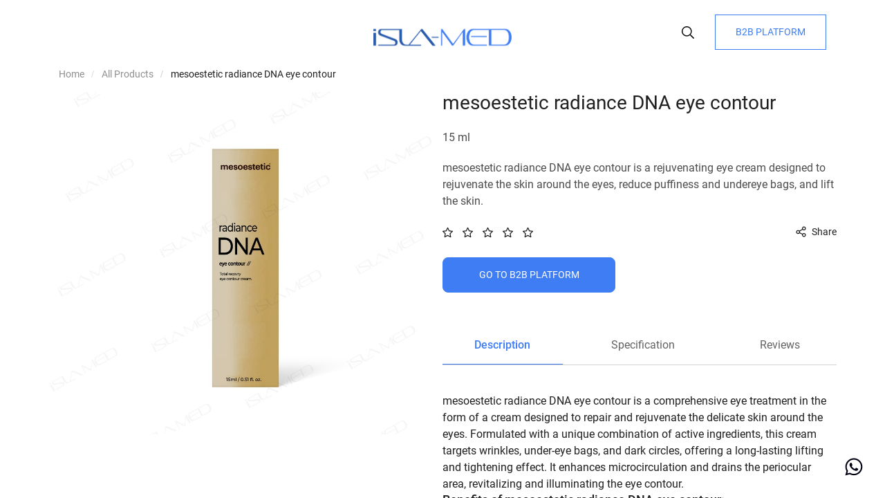

--- FILE ---
content_type: text/html; charset=utf-8
request_url: https://www.isla-med.com/shop/11238-mesoestetic-radiance-dna-eye-contour-26138
body_size: 29437
content:
<!DOCTYPE html>
        <html lang="en-US" data-website-id="3" data-main-object="product.template(26138,)" data-oe-company-name="ISLA AESTHETICS PERFUMES &amp; COSMETICS TRADING LLC" data-add2cart-redirect="1">
    <head>
                <meta charset="utf-8"/>
                <meta http-equiv="X-UA-Compatible" content="IE=edge,chrome=1"/>
                <title>mesoestetic radiance DNA eye contour 15ml | ISLA MED</title>
                <link type="image/x-icon" rel="shortcut icon" href="/web/image/website/3/favicon?unique=da2ec0a"/>
            <link rel="preload" href="/web/static/lib/fontawesome/fonts/fontawesome-webfont.woff2?v=4.7.0" as="font" crossorigin=""/>
                <script type="text/javascript" src="https://maps.googleapis.com/maps/api/js?v=quarterly&amp;key=AIzaSyAqeT4WKayA2TobcvWzBu2u4TwmhYERROA&amp;libraries=geometry,places"></script>
        <link type="text/css" rel="stylesheet" href="/web/assets/74308-26608c1/3/web.assets_common.min.css" data-asset-bundle="web.assets_common" data-asset-version="26608c1"/>
            <link type="text/css" rel="stylesheet" href="/web/assets/74417-878fce0/3/web.assets_frontend.min.css" data-asset-bundle="web.assets_frontend" data-asset-version="878fce0"/>
                <script id="web.layout.odooscript" type="text/javascript">
                    var odoo = {
                        csrf_token: "3b6ccff627713fc3245463d8d79c6cc1c94989fao1799558214",
                        debug: "",
                    };
                </script>
            <script type="text/javascript">
                odoo.__session_info__ = {"is_admin": false, "is_system": false, "is_website_user": true, "user_id": false, "is_frontend": true, "profile_session": null, "profile_collectors": null, "profile_params": null, "show_effect": "True", "translationURL": "/website/translations", "cache_hashes": {"translations": "a451d9ef02925ccb700b5466977f5574cefff2c0"}, "lang_url_code": "en", "geoip_country_code": "US", "google_maps_api_key": "AIzaSyAqeT4WKayA2TobcvWzBu2u4TwmhYERROA", "google_maps_libraries": "geometry,places"};
                if (!/(^|;\s)tz=/.test(document.cookie)) {
                    const userTZ = Intl.DateTimeFormat().resolvedOptions().timeZone;
                    document.cookie = `tz=${userTZ}; path=/`;
                }
            </script>
            <script defer="defer" type="text/javascript" src="/web/assets/72767-733b685/3/web.assets_common_minimal.min.js" data-asset-bundle="web.assets_common_minimal" data-asset-version="733b685"></script>
            <script defer="defer" type="text/javascript" src="/web/assets/72768-18c7eeb/3/web.assets_frontend_minimal.min.js" data-asset-bundle="web.assets_frontend_minimal" data-asset-version="18c7eeb"></script>
            <script defer="defer" type="text/javascript" data-src="/web/assets/74300-15e0410/3/web.assets_common_lazy.min.js" data-asset-bundle="web.assets_common_lazy" data-asset-version="15e0410"></script>
            <script type="text/javascript" data-src="//cdnjs.cloudflare.com/ajax/libs/validate.js/0.13.1/validate.min.js" defer="defer"></script>
        <script defer="defer" type="text/javascript" data-src="/web/assets/74301-3ffc1f7/3/web.assets_frontend_lazy.min.js" data-asset-bundle="web.assets_frontend_lazy" data-asset-version="3ffc1f7"></script>
<script>
    (function(h,o,t,j,a,r){
        h.hj=h.hj||function(){(h.hj.q=h.hj.q||[]).push(arguments)};
        h._hjSettings={hjid:3366346,hjsv:6};
        a=o.getElementsByTagName('head')[0];
        r=o.createElement('script');r.async=1;
        r.src=t+h._hjSettings.hjid+j+h._hjSettings.hjsv;
        a.appendChild(r);
    })(window,document,'https://static.hotjar.com/c/hotjar-','.js?sv=');
</script>
<script>
!function(f,b,e,v,n,t,s)
{if(f.fbq)return;n=f.fbq=function(){n.callMethod?
n.callMethod.apply(n,arguments):n.queue.push(arguments)};
if(!f._fbq)f._fbq=n;n.push=n;n.loaded=!0;n.version='2.0';
n.queue=[];t=b.createElement(e);t.async=!0;
t.src=v;s=b.getElementsByTagName(e)[0];
s.parentNode.insertBefore(t,s)}(window, document,'script',
'https://connect.facebook.net/en_US/fbevents.js');
fbq('init', '630345389104726');
fbq('track', 'PageView');
</script>
<noscript><img height="1" width="1" style="display:none" src="https://www.facebook.com/tr?id=630345389104726&amp;ev=PageView&amp;noscript=1" loading="lazy"/></noscript>
            <meta name="facebook-domain-verification" content="4byl8jhjjwyyi40vwboaeeuoxhle5k"/>
            <meta name="viewport" content="width=device-width, initial-scale=1, maximum-scale=1"/>
                <script type="text/javascript">(function(w,d,s,l,i){w[l]=w[l]||[];w[l].push({'gtm.start':
                    new Date().getTime(),event:'gtm.js'});var f=d.getElementsByTagName(s)[0],
                    j=d.createElement(s),dl=l!='dataLayer'?'&l='+l:'';j.async=true;j.src=
                    'https://www.googletagmanager.com/gtm.js?id='+i+dl;f.parentNode.insertBefore(j,f);
                    })(window,document,'script','dataLayer','GTM-TQ9HZS8');
                </script>
        <meta name="description" content="mesoestetic radiance DNA eye contour reduces wrinkles and dark circles around the eyes. Enhance skin firmness and hydration. Buy wholesale now at ISLA MED."/>
                        <meta property="og:type" content="website"/>
                        <meta property="og:title" content="mesoestetic radiance DNA eye contour 15ml | ISLA MED"/>
                        <meta property="og:site_name" content="ISLA MED"/>
                        <meta property="og:url" content="https://www.isla-med.com/shop/11238-mesoestetic-radiance-dna-eye-contour-26138"/>
                        <meta property="og:image" content="https://www.isla-med.com/web/image/product.template/26138/image_1024?unique=3a7c52f"/>
                        <meta property="og:description" content="mesoestetic radiance DNA eye contour reduces wrinkles and dark circles around the eyes. Enhance skin firmness and hydration. Buy wholesale now at ISLA MED."/>
                    <meta name="twitter:card" content="summary_large_image"/>
                    <meta name="twitter:title" content="mesoestetic radiance DNA eye contour 15ml | ISLA MED"/>
                    <meta name="twitter:image" content="https://www.isla-med.com/web/image/product.template/26138/image_1024?unique=3a7c52f"/>
                    <meta name="twitter:description" content="mesoestetic radiance DNA eye contour reduces wrinkles and dark circles around the eyes. Enhance skin firmness and hydration. Buy wholesale now at ISLA MED."/>
        <link rel="canonical" href="https://www.isla-med.com/shop/11238-mesoestetic-radiance-dna-eye-contour-26138"/>
        <link rel="preconnect" href="https://fonts.gstatic.com/" crossorigin=""/>
    </head>
            <body class="">
                <noscript>
                    <iframe height="0" width="0" style="display:none;visibility:hidden" src="https://www.googletagmanager.com/ns.html?id=GTM-TQ9HZS8"></iframe>
                </noscript>
        <div id="wrapwrap" class="   ">
    <header id="top" data-anchor="true" data-name="Header" class=" ">
                    <nav data-name="Navbar" class="navbar page-menu  navbar-expand-lg o_colored_level o_cc1" aria-label="Site menu">
      <div id="gh_centered_menu" class="container">
        <div class="col-12 p-0 header_nr_container">
          <div id="special_header_section" class="d-flex  align-items-center justify-content-between">
            <div class="menu_with_language d-flex align-items-center">
              <div id="top_menu_collapse" class="collapse navbar-collapse">
    <ul id="top_menu" class="nav navbar-nav o_menu_loading flex-grow-1">
                  <li class="menu-title">
                    <span>Menu</span>
                    <button type="button" class="close-btn" aria-label="Close">
                      <svg xmlns="http://www.w3.org/2000/svg" width="15" height="15" fill="none" viewBox="0 0 15 15"><path fill="#202020" d="M.771 15c-.197 0-.395-.075-.545-.226-.301-.302-.301-.79 0-1.092L13.682.227c.302-.301.79-.301 1.092 0 .301.301.301.79 0 1.091L1.317 14.774c-.15.151-.348.226-.546.226z"/><path fill="#202020" d="M14.229 15c-.198 0-.395-.075-.545-.226L.226 1.317c-.301-.301-.301-.79 0-1.091.301-.301.79-.301 1.091 0l13.457 13.456c.301.302.301.79 0 1.092-.151.151-.349.226-.545.226z"/></svg>
                    </button>
                  </li>
                  <li class="back-link d-none">
                    <span class="chevron_right_icon d-lg-none">
                      <svg width="8" height="15" viewBox="0 0 8 15" fill="none" xmlns="http://www.w3.org/2000/svg"><path d="M0.736566 0.734154L0.111037 1.34892C-0.0370123 1.49442 -0.0370123 1.73034 0.111037 1.87588L5.82003 7.5L0.111038 13.1242C-0.0370112 13.2697 -0.0370112 13.5056 0.111038 13.6511L0.736567 14.2659C0.884616 14.4114 1.12467 14.4114 1.27275 14.2659L7.88896 7.76346C8.03701 7.61796 8.03701 7.38204 7.88896 7.2365L1.27275 0.734123C1.12467 0.588621 0.884615 0.588621 0.736566 0.734154Z" fill="#202020"/><defs><clipPath id="clip0"><rect width="8" height="15" fill="white" transform="translate(8 15) rotate(180)"/></clipPath></defs></svg>
                    </span>
                    <span>Back</span>
                  </li>
    <li class="nav-item dropdown  position-static">
        <a data-toggle="dropdown" href="/" class="nav-link dropdown-toggle o_mega_menu_toggle">
            <span>Products</span>
            <span class="d-lg-none"><svg width="8" height="15" viewBox="0 0 8 15" fill="none" xmlns="http://www.w3.org/2000/svg"><path d="M0.736566 0.734154L0.111037 1.34892C-0.0370123 1.49442 -0.0370123 1.73034 0.111037 1.87588L5.82003 7.5L0.111038 13.1242C-0.0370112 13.2697 -0.0370112 13.5056 0.111038 13.6511L0.736567 14.2659C0.884616 14.4114 1.12467 14.4114 1.27275 14.2659L7.88896 7.76346C8.03701 7.61796 8.03701 7.38204 7.88896 7.2365L1.27275 0.734123C1.12467 0.588621 0.884615 0.588621 0.736566 0.734154Z" fill="#202020"/><defs><clipPath id="clip0"><rect width="8" height="15" fill="white" transform="translate(8 15) rotate(180)"/></clipPath></defs></svg></span>
        </a>
        <div data-name="Mega Menu" class="dropdown-menu o_mega_menu js_mega_menu " data-megamenu-type="category_brand_filter"></div>
    </li>
    <li class="nav-item dropdown  position-static">
        <a data-toggle="dropdown" href="/shop/brands/all" class="nav-link dropdown-toggle o_mega_menu_toggle">
            <span>Brands</span>
            <span class="d-lg-none"><svg width="8" height="15" viewBox="0 0 8 15" fill="none" xmlns="http://www.w3.org/2000/svg"><path d="M0.736566 0.734154L0.111037 1.34892C-0.0370123 1.49442 -0.0370123 1.73034 0.111037 1.87588L5.82003 7.5L0.111038 13.1242C-0.0370112 13.2697 -0.0370112 13.5056 0.111038 13.6511L0.736567 14.2659C0.884616 14.4114 1.12467 14.4114 1.27275 14.2659L7.88896 7.76346C8.03701 7.61796 8.03701 7.38204 7.88896 7.2365L1.27275 0.734123C1.12467 0.588621 0.884615 0.588621 0.736566 0.734154Z" fill="#202020"/><defs><clipPath id="clip0"><rect width="8" height="15" fill="white" transform="translate(8 15) rotate(180)"/></clipPath></defs></svg></span>
        </a>
        <div data-name="Mega Menu" class="dropdown-menu o_mega_menu js_mega_menu " data-megamenu-type="brands_filter"></div>
    </li>
    <li class="nav-item dropdown  position-static">
        <a data-toggle="dropdown" href="/shop/manufacturers/all" class="nav-link dropdown-toggle o_mega_menu_toggle">
            <span>Manufacturers</span>
            <span class="d-lg-none"><svg width="8" height="15" viewBox="0 0 8 15" fill="none" xmlns="http://www.w3.org/2000/svg"><path d="M0.736566 0.734154L0.111037 1.34892C-0.0370123 1.49442 -0.0370123 1.73034 0.111037 1.87588L5.82003 7.5L0.111038 13.1242C-0.0370112 13.2697 -0.0370112 13.5056 0.111038 13.6511L0.736567 14.2659C0.884616 14.4114 1.12467 14.4114 1.27275 14.2659L7.88896 7.76346C8.03701 7.61796 8.03701 7.38204 7.88896 7.2365L1.27275 0.734123C1.12467 0.588621 0.884615 0.588621 0.736566 0.734154Z" fill="#202020"/><defs><clipPath id="clip0"><rect width="8" height="15" fill="white" transform="translate(8 15) rotate(180)"/></clipPath></defs></svg></span>
        </a>
        <div data-name="Mega Menu" class="dropdown-menu o_mega_menu js_mega_menu " data-megamenu-type="manufacturers_filter"></div>
    </li>
    <li class="nav-item">
        <a href="/blog" class="nav-link ">
            <span>Blog</span>
        </a>
    </li>
                  <li class="my-account-block">
                    <ul class="list-unstyled my-account-content">
                    </ul>
                    <div class="sign-in-block">
                      <div>
                        <a href="/b2b">
                          <button class="signIn-btn login_register_popup" type="button" aria-label="Sign in" title="Sign in">
                                                            B2B PLATFORM
                                                        </button>
                        </a>
                      </div>
                    </div>
                    <div class="select-language js_select_language">
                      <button data-target="#language_selector_modal" data-toggle="modal" href="#">
                        <img class="o_lang_flag" alt="flag" src="/base/static/img/country_flags/us.png?height=25" loading="lazy"/>
                        <span class="align-middle">English (US)</span>
                      </button>
                    </div>
                  </li>
    </ul>
              </div>
            </div>
            <div class="align-items-center header_block d-lg-none d-flex menu_burger">
    <button type="button" data-toggle="collapse" data-target="#top_menu_collapse" aria-label="Toggle navigation" class="navbar-toggler ">
        <span class="navbar-toggler-icon o_not_editable"></span>
    </button>
            </div>
            <div class="d-flex align-items-center page_logo_block header_block">
              <a href="/" aria-label="Page&#39;s logo" class="logo logo_1">
                <span role="img" aria-label="Logo of isla_med" title="isla-med.com">
                  <img alt="Isla Med - Esthetician supplies wholesale company" src="/web/image/website/3/logo_other_pages/" loading="lazy"/>
                </span>
              </a>
              <a href="/" aria-label="Page&#39;s logo" class="logo logo_2">
                <span role="img" aria-label="Logo of isla_med" title="isla-med.com">
                  <img alt="Isla Med" src="/web/image/website/3/logo_homepage/" loading="lazy"/>
                </span>
              </a>
            </div>
            <div class="search_and_icons d-flex align-items-center">
              <div class="d-sm-block search_header_section">
                <div class="container d-flex align-items-center">
                  <div class="form_container">
    <form method="get" class="o_searchbar_form o_wait_lazy_js s_searchbar_input " action="/shop" data-snippet="s_searchbar_input">
            <div role="search" class="input-group gh_products_searchbar_input">
        <input type="search" name="search" aria-label="Search" class="search-query form-control oe_search_box None" placeholder="Category and Products" value="" data-search-type="products" data-limit="6" data-display-image="true" data-display-description="true" data-display-extra-link="false" data-display-detail="true" data-order-by="name asc"/>
        <div class="input-group-append">
            <button type="submit" class="oe_search_button" aria-label="Search" title="Search">
                <svg width="18" height="18" viewBox="0 0 20 20" fill="none" xmlns="http://www.w3.org/2000/svg"><path d="M13.7765 15.0881L18.6035 19.9125C18.6307 19.9402 18.6631 19.9622 18.6989 19.9772C18.7347 19.9923 18.7731 20 18.812 20C18.8508 20 18.8892 19.9923 18.925 19.9772C18.9608 19.9622 18.9932 19.9402 19.0204 19.9125L19.9193 19.0136C19.9467 18.9862 19.9684 18.9537 19.9832 18.918C19.998 18.8822 20.0056 18.8439 20.0056 18.8052C20.0056 18.7665 19.998 18.7281 19.9832 18.6924C19.9684 18.6566 19.9467 18.6241 19.9193 18.5967L15.0895 13.767C15.0624 13.7395 15.03 13.7178 14.9943 13.7031C14.9586 13.6884 14.9203 13.681 14.8817 13.6814H13.9557L14.2137 13.3813C15.5834 11.7962 16.2848 9.74152 16.1705 7.64969C16.0562 5.55786 15.1349 3.59191 13.6007 2.16545C12.0664 0.738985 10.0386 -0.0367865 7.94402 0.00134173C5.84941 0.0394699 3.85124 0.888526 2.36988 2.36988C0.888525 3.85124 0.0394699 5.84941 0.00134173 7.94402C-0.0367865 10.0386 0.738985 12.0664 2.16545 13.6007C3.59191 15.1349 5.55786 16.0562 7.64969 16.1705C9.74152 16.2848 11.7962 15.5834 13.3813 14.2137L13.6841 13.9516V14.8777C13.6861 14.9572 13.7192 15.0328 13.7765 15.0881ZM8.09533 14.6387C6.79999 14.639 5.53366 14.2551 4.45651 13.5356C3.37936 12.8161 2.53978 11.7933 2.04394 10.5966C1.54811 9.39995 1.41831 8.0831 1.67096 6.81263C1.9236 5.54216 2.54734 4.37516 3.46328 3.45921C4.37923 2.54326 5.54624 1.91952 6.8167 1.66688C8.08717 1.41424 9.40402 1.54404 10.6007 2.03987C11.7974 2.5357 12.8202 3.37529 13.5397 4.45244C14.2591 5.52959 14.643 6.79592 14.6428 8.09126C14.6406 9.82708 13.9501 11.4912 12.7227 12.7186C11.4953 13.946 9.83116 14.6365 8.09533 14.6387Z" fill="black"/><defs><clipPath id="clip0_4456_21464"><rect width="20" height="20" fill="black"/></clipPath></defs></svg>
            </button>
            <span role="button" class="btn btn-secondary close-button" aria-label="Close" title="Close">
                <svg xmlns="http://www.w3.org/2000/svg" width="15" height="15" fill="none" viewBox="0 0 15 15"><path fill="#fff" d="M.771 15c-.197 0-.395-.075-.545-.226-.301-.302-.301-.79 0-1.092L13.682.227c.302-.301.79-.301 1.092 0 .301.301.301.79 0 1.091L1.317 14.774c-.15.151-.348.226-.546.226z"/><path fill="#fff" d="M14.229 15c-.198 0-.395-.075-.545-.226L.226 1.317c-.301-.301-.301-.79 0-1.091.301-.301.79-.301 1.091 0l13.457 13.456c.301.302.301.79 0 1.092-.151.151-.349.226-.545.226z"/></svg>
            </span>
        </div>
    </div>
            <input name="order" type="hidden" class="o_search_order_by" value="name asc"/>
        </form>
                  </div>
                  <span class="close_search_section">
                    <svg width="35" height="35" viewBox="0 0 35 35" fill="none" xmlns="http://www.w3.org/2000/svg"><path d="M11.2283 10.4089C11.1486 10.3278 11.0461 10.2728 10.934 10.2509C10.8218 10.2291 10.7051 10.2407 10.5986 10.2843C10.4933 10.3303 10.4027 10.4047 10.337 10.4992C10.2797 10.5863 10.2459 10.6865 10.239 10.79L10.2388 10.8186C10.2394 10.8954 10.2544 10.9713 10.2831 11.0422C10.3123 11.1122 10.3545 11.1758 10.4074 11.2298L23.7714 24.5938C23.8792 24.7015 24.0258 24.7615 24.1791 24.7606C24.3324 24.7596 24.4798 24.6979 24.5888 24.5888C24.6978 24.4798 24.7596 24.3324 24.7606 24.1791C24.7615 24.0258 24.7015 23.8792 24.5938 23.7715L11.2283 10.4089Z" fill="#202020"/><path d="M24.5938 11.2285C24.7015 11.1208 24.7615 10.9742 24.7606 10.8209C24.7596 10.6676 24.6978 10.5202 24.5888 10.4112C24.4798 10.3021 24.3324 10.2404 24.1791 10.2394C24.0258 10.2385 23.8792 10.2985 23.7714 10.4062L10.4074 23.7702C10.3545 23.8242 10.3123 23.8878 10.2831 23.9578C10.2544 24.0287 10.2394 24.1046 10.2388 24.1814L10.239 24.21C10.2463 24.3134 10.2801 24.4136 10.337 24.5008C10.4027 24.5953 10.4933 24.6697 10.5986 24.7157C10.7051 24.7597 10.8218 24.7713 10.934 24.7491C11.0461 24.7272 11.1486 24.6722 11.2283 24.5911L24.5938 11.2285Z" fill="#202020"/><rect opacity="0.3" x="34.5" y="34.5" width="34" height="34" rx="17" transform="rotate(-180 34.5 34.5)" stroke="#202020"/></svg>
                  </span>
                </div>
              </div>
              <div class="d-flex align-items-center header_block">
                <ul id="gh_header_icons" class="nav justify-content-end">
        <li class="nav-item divider d-none"></li> 
        <li class="o_wsale_my_cart align-self-md-start d-none nav-item">
            <a href="/shop/cart" aria-label="My Cart" class="nav-link">
                <svg width="19" height="24" viewBox="0 0 20 20" fill="none" xmlns="http://www.w3.org/2000/svg"><path d="M19.4695 4.95774C19.2627 4.71599 19.0058 4.52188 18.7166 4.3888C18.4274 4.25571 18.1128 4.1868 17.7943 4.18683H5.66027L5.35702 2.98646C5.23923 2.50794 4.96409 2.08269 4.57562 1.77874C4.18714 1.4748 3.70778 1.30973 3.21422 1.30994H0.736119C0.538111 1.31819 0.350959 1.40252 0.213777 1.54532C0.0765952 1.68811 0 1.87832 0 2.07618C0 2.27404 0.0765952 2.46424 0.213777 2.60703C0.350959 2.74983 0.538111 2.83416 0.736119 2.84241H3.21422C3.36436 2.84096 3.51061 2.89005 3.62938 2.98176C3.74814 3.07347 3.83249 3.20246 3.86882 3.3479L5.36771 11.9799C5.44397 12.4969 5.6317 12.9912 5.91792 13.4287C6.20415 13.8662 6.58206 14.2365 7.02556 14.514C6.60439 15.0359 6.40427 15.7014 6.46792 16.3685C6.53157 17.0356 6.85395 17.6515 7.36622 18.0845C7.82689 18.4772 8.41302 18.6924 9.01874 18.6913C9.09355 18.6913 9.16569 18.6913 9.23916 18.682C9.57562 18.6552 9.90334 18.5616 10.2031 18.4068C10.503 18.252 10.7688 18.039 10.9852 17.7804C11.2982 17.4108 11.5001 16.9602 11.5675 16.4809C11.6348 16.0015 11.565 15.5129 11.3659 15.0716H13.1667C13.0191 15.3972 12.9422 15.7504 12.941 16.1079C12.937 16.7876 13.2031 17.4411 13.6808 17.9253C14.1586 18.4096 14.8091 18.685 15.4899 18.6913H15.5099C16.189 18.691 16.8404 18.4223 17.3218 17.944C17.8032 17.4657 18.0753 16.8166 18.0788 16.1386C18.082 15.5453 17.8801 14.9692 17.5071 14.5074C17.9503 14.2296 18.3281 13.8592 18.6143 13.4218C18.9005 12.9843 19.0883 12.4901 19.1649 11.9733L19.9745 6.72229C20.0226 6.40921 20.0025 6.08944 19.9153 5.78488C19.8281 5.48032 19.6761 5.19817 19.4695 4.95774ZM15.5099 15.0716C15.7143 15.0718 15.914 15.1326 16.0839 15.2461C16.2537 15.3596 16.386 15.5209 16.4641 15.7094C16.5422 15.898 16.5626 16.1055 16.5226 16.3056C16.4827 16.5057 16.3842 16.6895 16.2397 16.8338C16.0952 16.9781 15.9111 17.0764 15.7106 17.1163C15.5102 17.1562 15.3024 17.1358 15.1135 17.0579C14.9246 16.9799 14.7631 16.8478 14.6494 16.6782C14.5357 16.5087 14.4748 16.3093 14.4746 16.1052C14.4746 15.8311 14.5837 15.5682 14.7778 15.3743C14.972 15.1805 15.2353 15.0716 15.5099 15.0716ZM6.88262 11.7505L5.94749 5.72064H17.785C17.9621 5.72064 18.132 5.7909 18.2573 5.91597C18.3825 6.04103 18.4529 6.21065 18.4529 6.38752C18.4549 6.42172 18.4549 6.45601 18.4529 6.49022L17.6514 11.7452C17.5747 12.2422 17.323 12.6956 16.9415 13.024C16.56 13.3523 16.0737 13.534 15.57 13.5364H8.96396C8.46114 13.5339 7.97561 13.3529 7.59427 13.0257C7.21292 12.6985 6.96066 12.2465 6.88262 11.7505ZM10.0581 16.1065C10.0575 16.3105 9.99649 16.5098 9.88261 16.6792C9.76873 16.8486 9.60714 16.9805 9.41823 17.0583C9.22933 17.136 9.02158 17.1562 8.82122 17.1161C8.62085 17.0761 8.43686 16.9777 8.29247 16.8334C8.14808 16.689 8.04976 16.5052 8.00993 16.3051C7.9701 16.105 7.99054 15.8976 8.06867 15.7091C8.1468 15.5206 8.27913 15.3595 8.44893 15.246C8.61874 15.1325 8.81841 15.0718 9.02274 15.0716C9.15882 15.0716 9.29356 15.0983 9.41926 15.1504C9.54495 15.2024 9.65915 15.2787 9.7553 15.3748C9.85146 15.4709 9.92769 15.585 9.97965 15.7106C10.0316 15.8361 10.0582 15.9707 10.0581 16.1065Z" fill="#202020"/></svg>
                <sub class="my_cart_quantity" data-order-id=""></sub>
        </a>
        </li>
                </ul>
              </div>
              <div class="b2b_activation_button" style="border: 1px solid #ffffff;">
                <a href="/b2b">B2B PLATFORM</a>
              </div>
            </div>
          </div>
        </div>
      </div>
      <div id="top_menu_container" class="container">
    <form method="get" class="o_searchbar_form o_wait_lazy_js s_searchbar_input " action="/shop" data-snippet="s_searchbar_input">
            <div role="search" class="input-group gh_products_searchbar_input">
        <input type="search" name="search" aria-label="Search" class="search-query form-control oe_search_box None" placeholder="Category and Products" value="" data-search-type="products" data-limit="6" data-display-image="true" data-display-description="true" data-display-extra-link="false" data-display-detail="true" data-order-by="name asc"/>
        <div class="input-group-append">
            <button type="submit" class="oe_search_button" aria-label="Search" title="Search">
                <svg width="18" height="18" viewBox="0 0 20 20" fill="none" xmlns="http://www.w3.org/2000/svg"><path d="M13.7765 15.0881L18.6035 19.9125C18.6307 19.9402 18.6631 19.9622 18.6989 19.9772C18.7347 19.9923 18.7731 20 18.812 20C18.8508 20 18.8892 19.9923 18.925 19.9772C18.9608 19.9622 18.9932 19.9402 19.0204 19.9125L19.9193 19.0136C19.9467 18.9862 19.9684 18.9537 19.9832 18.918C19.998 18.8822 20.0056 18.8439 20.0056 18.8052C20.0056 18.7665 19.998 18.7281 19.9832 18.6924C19.9684 18.6566 19.9467 18.6241 19.9193 18.5967L15.0895 13.767C15.0624 13.7395 15.03 13.7178 14.9943 13.7031C14.9586 13.6884 14.9203 13.681 14.8817 13.6814H13.9557L14.2137 13.3813C15.5834 11.7962 16.2848 9.74152 16.1705 7.64969C16.0562 5.55786 15.1349 3.59191 13.6007 2.16545C12.0664 0.738985 10.0386 -0.0367865 7.94402 0.00134173C5.84941 0.0394699 3.85124 0.888526 2.36988 2.36988C0.888525 3.85124 0.0394699 5.84941 0.00134173 7.94402C-0.0367865 10.0386 0.738985 12.0664 2.16545 13.6007C3.59191 15.1349 5.55786 16.0562 7.64969 16.1705C9.74152 16.2848 11.7962 15.5834 13.3813 14.2137L13.6841 13.9516V14.8777C13.6861 14.9572 13.7192 15.0328 13.7765 15.0881ZM8.09533 14.6387C6.79999 14.639 5.53366 14.2551 4.45651 13.5356C3.37936 12.8161 2.53978 11.7933 2.04394 10.5966C1.54811 9.39995 1.41831 8.0831 1.67096 6.81263C1.9236 5.54216 2.54734 4.37516 3.46328 3.45921C4.37923 2.54326 5.54624 1.91952 6.8167 1.66688C8.08717 1.41424 9.40402 1.54404 10.6007 2.03987C11.7974 2.5357 12.8202 3.37529 13.5397 4.45244C14.2591 5.52959 14.643 6.79592 14.6428 8.09126C14.6406 9.82708 13.9501 11.4912 12.7227 12.7186C11.4953 13.946 9.83116 14.6365 8.09533 14.6387Z" fill="black"/><defs><clipPath id="clip0_4456_21464"><rect width="20" height="20" fill="black"/></clipPath></defs></svg>
            </button>
            <span role="button" class="btn btn-secondary close-button" aria-label="Close" title="Close">
                <svg xmlns="http://www.w3.org/2000/svg" width="15" height="15" fill="none" viewBox="0 0 15 15"><path fill="#fff" d="M.771 15c-.197 0-.395-.075-.545-.226-.301-.302-.301-.79 0-1.092L13.682.227c.302-.301.79-.301 1.092 0 .301.301.301.79 0 1.091L1.317 14.774c-.15.151-.348.226-.546.226z"/><path fill="#fff" d="M14.229 15c-.198 0-.395-.075-.545-.226L.226 1.317c-.301-.301-.301-.79 0-1.091.301-.301.79-.301 1.091 0l13.457 13.456c.301.302.301.79 0 1.092-.151.151-.349.226-.545.226z"/></svg>
            </span>
        </div>
    </div>
            <input name="order" type="hidden" class="o_search_order_by" value="name asc"/>
        </form>
      </div>
    </nav>
  </header>
                <main>
    <div id="wrap" class="js_sale ecom-zoomable zoomodoo-next">
      <div class="oe_structure oe_empty oe_structure_not_nearest" id="oe_structure_website_sale_product_1" data-editor-message="DROP BUILDING BLOCKS HERE TO MAKE THEM AVAILABLE ACROSS ALL PRODUCTS"></div>
      <section id="product_detail" class="container py-4 oe_website_sale " data-view-track="1" data-product-tracking-info="{&#34;item_id&#34;: 26733, &#34;item_name&#34;: &#34;[11238] mesoestetic radiance DNA eye contour&#34;, &#34;item_category&#34;: &#34;All&#34;, &#34;currency&#34;: &#34;EUR&#34;, &#34;price&#34;: 58.38}">
        <div class="row">
          <div class="col-lg-6">
            <ol class="breadcrumb mb-2">
    <li class="breadcrumb-item breadcrumb_items_del">
      <a href="/">Home</a>
    </li>
  <li class="breadcrumb-item o_not_editable">
                <a class="" href="/shop">All Products</a>
              </li>
              <li class="breadcrumb-item active">
                <span>mesoestetic radiance DNA eye contour</span>
              </li>
            </ol>
          </div>
          <div class="col-lg-6">
            <div id="isla_med_compare_widget"></div>
  </div>
        </div>
        <div class="row">
          <div class="col-md-6 col-xl-6">
        <div id="o-carousel-product" class="carousel slide position-sticky mb-3 overflow-hidden" data-ride="carousel" data-interval="0">
            <div class="o_carousel_product_outer carousel-outer position-relative flex-grow-1">
                <div class="carousel-inner h-100">
                        <div class="carousel-item h-100 active">
                            <div class="d-flex align-items-center justify-content-center h-100 product_image_zoom"><img src="/web/image/product.product/26733/image_1024/%5B11238%5D%20mesoestetic%20radiance%20DNA%20eye%20contour?unique=2f91777" class="img img-fluid product_detail_img mh-100" alt="mesoestetic radiance DNA eye contour" data-zoom="1" data-zoom-image="/web/image/product.product/26733/image_1920/%5B11238%5D%20mesoestetic%20radiance%20DNA%20eye%20contour?unique=2f91777" loading="lazy"/></div>
                        </div>
                </div>
            </div>
        <div class="o_carousel_product_indicators pr-1 overflow-hidden">
        </div>
        </div>
          </div>
          <div class="col-md-6 col-xl-6" id="product_details">
            <script type="application/ld+json">
                {
                  "@context": "https://schema.org/",
                  "@type": "Product",
                  "name": "mesoestetic radiance DNA eye contour",
                  "image": "/web/image/product.template/26138/image_1024",
                  "description": "mesoestetic radiance DNA eye contour is a rejuvenating eye cream designed to rejuvenate the skin around the eyes, reduce puffiness and undereye bags, and lift the skin.",
                  "brand": {
                    "@type": "Brand",
                    "name": "Mesoestetic"
                  },
                  "offers": {
                    "@type": "Offer",
                    "url": "/shop/11238-mesoestetic-radiance-dna-eye-contour-26138",
                    "priceCurrency": "EUR",
                    "price": "58.38",
                    "availability": "https://schema.org/InStock"
                  },
                  "aggregateRating": {
                    "@type": "AggregateRating",
                    "ratingValue": "4.6",
                    "ratingCount": "7"
                  }
                }
            </script>
    <div>
      <h1>mesoestetic radiance DNA eye contour</h1>
    </div>
    <p class="product_short_description">
      15 ml
    </p>
    <p class="product_description">mesoestetic radiance DNA eye contour is a rejuvenating eye cream designed to rejuvenate the skin around the eyes, reduce puffiness and undereye bags, and lift the skin.</p>
            <form action="/shop/cart/update" method="POST">
              <input type="hidden" name="csrf_token" value="3b6ccff627713fc3245463d8d79c6cc1c94989fao1799558214"/>
            <input type="hidden" class="wk_input" name="wk_product_page_url" value="/shop/product/11238-mesoestetic-radiance-dna-eye-contour-26138"/>
    <div class="js_product js_main_product">
      <div id="isla_med_product_option_block">
        <div class="price_and_stars_section">
      <div class="product_price d-inline-block mt-2 mb-3">
          <h3 class="css_editable_mode_hidden">
              <span data-oe-type="monetary" data-oe-expression="combination_info[&#39;price&#39;]" class="oe_price" style="white-space: nowrap;">$ <span class="oe_currency_value">58.38</span></span>
              <span data-oe-type="monetary" data-oe-expression="combination_info[&#39;list_price&#39;]" style="text-decoration: line-through; white-space: nowrap;" class="text-danger oe_default_price ml-1 h5 d-none">$ <span class="oe_currency_value">58.38</span></span>
          </h3>
          <h3 class="css_non_editable_mode_hidden decimal_precision" data-precision="2">
            <span><span class="oe_currency_value">50.00</span> €</span>
          </h3>
      </div>
        <div class="o_website_rating_static">
                <span>
                    <svg width="15" height="16" viewBox="0 0 15 16" fill="none" xmlns="http://www.w3.org/2000/svg"><path fill-rule="evenodd" clip-rule="evenodd" d="M14.9661 6.24424C14.9289 6.13093 14.8613 6.03037 14.7707 5.95384C14.6802 5.87731 14.5703 5.82785 14.4536 5.81102L10.0378 5.15762L10.0227 5.12908L8.06405 1.10575C8.01186 0.998943 7.93121 0.909034 7.83121 0.846173C7.73121 0.783311 7.61583 0.75 7.49811 0.75C7.3804 0.75 7.26502 0.783311 7.16502 0.846173C7.06502 0.909034 6.98436 0.998943 6.93217 1.10575L4.95742 5.15558H4.92821L0.540651 5.81102C0.423991 5.82817 0.314405 5.87803 0.224297 5.95497C0.134189 6.03191 0.0671583 6.13284 0.0307934 6.24635C-0.00557155 6.35985 -0.00981846 6.4814 0.0185334 6.59722C0.0468852 6.71304 0.106703 6.81852 0.191216 6.90171L3.38647 10.0525V10.082L2.63726 14.5029C2.61766 14.6203 2.63083 14.7409 2.67528 14.851C2.71973 14.9612 2.7937 15.0567 2.88885 15.1266C2.98401 15.1966 3.09656 15.2382 3.21384 15.2469C3.33111 15.2555 3.44845 15.2309 3.55263 15.1757L7.50214 13.0728L7.52833 13.0871L11.4557 15.1757C11.5599 15.2316 11.6774 15.2568 11.795 15.2484C11.9127 15.2401 12.0256 15.1985 12.121 15.1284C12.2165 15.0584 12.2906 14.9626 12.335 14.852C12.3793 14.7415 12.3922 14.6205 12.3721 14.5029L11.6178 10.0525L11.639 10.0321L14.8131 6.90171C14.8972 6.81786 14.9562 6.71165 14.9833 6.59532C15.0104 6.479 15.0044 6.35729 14.9661 6.24424ZM12.9289 6.96593L10.492 9.36851C10.4186 9.44082 10.3637 9.53009 10.3319 9.62863C10.3002 9.72718 10.2926 9.83205 10.3097 9.93424L10.9038 13.4408L7.79216 11.7843C7.70147 11.7361 7.60056 11.7109 7.49811 11.7109C7.39567 11.7109 7.29476 11.7361 7.20406 11.7843L4.0934 13.4408L4.68754 9.93424C4.70467 9.83205 4.69704 9.72718 4.66529 9.62863C4.63354 9.53009 4.57863 9.44082 4.50527 9.36851L1.98773 6.88744L2.0985 6.87011L5.46697 6.37165C5.56831 6.3569 5.66457 6.31735 5.7474 6.25643C5.83023 6.1955 5.89712 6.11504 5.94228 6.02202L7.49711 2.83353L9.05295 6.02202C9.0981 6.11504 9.16499 6.1955 9.24782 6.25643C9.33065 6.31735 9.42691 6.3569 9.52826 6.37165L13.0075 6.88744L12.9289 6.96593Z" fill="#1F1F1F"/></svg>
                </span>
                <span>
                    <svg width="15" height="16" viewBox="0 0 15 16" fill="none" xmlns="http://www.w3.org/2000/svg"><path fill-rule="evenodd" clip-rule="evenodd" d="M14.9661 6.24424C14.9289 6.13093 14.8613 6.03037 14.7707 5.95384C14.6802 5.87731 14.5703 5.82785 14.4536 5.81102L10.0378 5.15762L10.0227 5.12908L8.06405 1.10575C8.01186 0.998943 7.93121 0.909034 7.83121 0.846173C7.73121 0.783311 7.61583 0.75 7.49811 0.75C7.3804 0.75 7.26502 0.783311 7.16502 0.846173C7.06502 0.909034 6.98436 0.998943 6.93217 1.10575L4.95742 5.15558H4.92821L0.540651 5.81102C0.423991 5.82817 0.314405 5.87803 0.224297 5.95497C0.134189 6.03191 0.0671583 6.13284 0.0307934 6.24635C-0.00557155 6.35985 -0.00981846 6.4814 0.0185334 6.59722C0.0468852 6.71304 0.106703 6.81852 0.191216 6.90171L3.38647 10.0525V10.082L2.63726 14.5029C2.61766 14.6203 2.63083 14.7409 2.67528 14.851C2.71973 14.9612 2.7937 15.0567 2.88885 15.1266C2.98401 15.1966 3.09656 15.2382 3.21384 15.2469C3.33111 15.2555 3.44845 15.2309 3.55263 15.1757L7.50214 13.0728L7.52833 13.0871L11.4557 15.1757C11.5599 15.2316 11.6774 15.2568 11.795 15.2484C11.9127 15.2401 12.0256 15.1985 12.121 15.1284C12.2165 15.0584 12.2906 14.9626 12.335 14.852C12.3793 14.7415 12.3922 14.6205 12.3721 14.5029L11.6178 10.0525L11.639 10.0321L14.8131 6.90171C14.8972 6.81786 14.9562 6.71165 14.9833 6.59532C15.0104 6.479 15.0044 6.35729 14.9661 6.24424ZM12.9289 6.96593L10.492 9.36851C10.4186 9.44082 10.3637 9.53009 10.3319 9.62863C10.3002 9.72718 10.2926 9.83205 10.3097 9.93424L10.9038 13.4408L7.79216 11.7843C7.70147 11.7361 7.60056 11.7109 7.49811 11.7109C7.39567 11.7109 7.29476 11.7361 7.20406 11.7843L4.0934 13.4408L4.68754 9.93424C4.70467 9.83205 4.69704 9.72718 4.66529 9.62863C4.63354 9.53009 4.57863 9.44082 4.50527 9.36851L1.98773 6.88744L2.0985 6.87011L5.46697 6.37165C5.56831 6.3569 5.66457 6.31735 5.7474 6.25643C5.83023 6.1955 5.89712 6.11504 5.94228 6.02202L7.49711 2.83353L9.05295 6.02202C9.0981 6.11504 9.16499 6.1955 9.24782 6.25643C9.33065 6.31735 9.42691 6.3569 9.52826 6.37165L13.0075 6.88744L12.9289 6.96593Z" fill="#1F1F1F"/></svg>
                </span>
                <span>
                    <svg width="15" height="16" viewBox="0 0 15 16" fill="none" xmlns="http://www.w3.org/2000/svg"><path fill-rule="evenodd" clip-rule="evenodd" d="M14.9661 6.24424C14.9289 6.13093 14.8613 6.03037 14.7707 5.95384C14.6802 5.87731 14.5703 5.82785 14.4536 5.81102L10.0378 5.15762L10.0227 5.12908L8.06405 1.10575C8.01186 0.998943 7.93121 0.909034 7.83121 0.846173C7.73121 0.783311 7.61583 0.75 7.49811 0.75C7.3804 0.75 7.26502 0.783311 7.16502 0.846173C7.06502 0.909034 6.98436 0.998943 6.93217 1.10575L4.95742 5.15558H4.92821L0.540651 5.81102C0.423991 5.82817 0.314405 5.87803 0.224297 5.95497C0.134189 6.03191 0.0671583 6.13284 0.0307934 6.24635C-0.00557155 6.35985 -0.00981846 6.4814 0.0185334 6.59722C0.0468852 6.71304 0.106703 6.81852 0.191216 6.90171L3.38647 10.0525V10.082L2.63726 14.5029C2.61766 14.6203 2.63083 14.7409 2.67528 14.851C2.71973 14.9612 2.7937 15.0567 2.88885 15.1266C2.98401 15.1966 3.09656 15.2382 3.21384 15.2469C3.33111 15.2555 3.44845 15.2309 3.55263 15.1757L7.50214 13.0728L7.52833 13.0871L11.4557 15.1757C11.5599 15.2316 11.6774 15.2568 11.795 15.2484C11.9127 15.2401 12.0256 15.1985 12.121 15.1284C12.2165 15.0584 12.2906 14.9626 12.335 14.852C12.3793 14.7415 12.3922 14.6205 12.3721 14.5029L11.6178 10.0525L11.639 10.0321L14.8131 6.90171C14.8972 6.81786 14.9562 6.71165 14.9833 6.59532C15.0104 6.479 15.0044 6.35729 14.9661 6.24424ZM12.9289 6.96593L10.492 9.36851C10.4186 9.44082 10.3637 9.53009 10.3319 9.62863C10.3002 9.72718 10.2926 9.83205 10.3097 9.93424L10.9038 13.4408L7.79216 11.7843C7.70147 11.7361 7.60056 11.7109 7.49811 11.7109C7.39567 11.7109 7.29476 11.7361 7.20406 11.7843L4.0934 13.4408L4.68754 9.93424C4.70467 9.83205 4.69704 9.72718 4.66529 9.62863C4.63354 9.53009 4.57863 9.44082 4.50527 9.36851L1.98773 6.88744L2.0985 6.87011L5.46697 6.37165C5.56831 6.3569 5.66457 6.31735 5.7474 6.25643C5.83023 6.1955 5.89712 6.11504 5.94228 6.02202L7.49711 2.83353L9.05295 6.02202C9.0981 6.11504 9.16499 6.1955 9.24782 6.25643C9.33065 6.31735 9.42691 6.3569 9.52826 6.37165L13.0075 6.88744L12.9289 6.96593Z" fill="#1F1F1F"/></svg>
                </span>
                <span>
                    <svg width="15" height="16" viewBox="0 0 15 16" fill="none" xmlns="http://www.w3.org/2000/svg"><path fill-rule="evenodd" clip-rule="evenodd" d="M14.9661 6.24424C14.9289 6.13093 14.8613 6.03037 14.7707 5.95384C14.6802 5.87731 14.5703 5.82785 14.4536 5.81102L10.0378 5.15762L10.0227 5.12908L8.06405 1.10575C8.01186 0.998943 7.93121 0.909034 7.83121 0.846173C7.73121 0.783311 7.61583 0.75 7.49811 0.75C7.3804 0.75 7.26502 0.783311 7.16502 0.846173C7.06502 0.909034 6.98436 0.998943 6.93217 1.10575L4.95742 5.15558H4.92821L0.540651 5.81102C0.423991 5.82817 0.314405 5.87803 0.224297 5.95497C0.134189 6.03191 0.0671583 6.13284 0.0307934 6.24635C-0.00557155 6.35985 -0.00981846 6.4814 0.0185334 6.59722C0.0468852 6.71304 0.106703 6.81852 0.191216 6.90171L3.38647 10.0525V10.082L2.63726 14.5029C2.61766 14.6203 2.63083 14.7409 2.67528 14.851C2.71973 14.9612 2.7937 15.0567 2.88885 15.1266C2.98401 15.1966 3.09656 15.2382 3.21384 15.2469C3.33111 15.2555 3.44845 15.2309 3.55263 15.1757L7.50214 13.0728L7.52833 13.0871L11.4557 15.1757C11.5599 15.2316 11.6774 15.2568 11.795 15.2484C11.9127 15.2401 12.0256 15.1985 12.121 15.1284C12.2165 15.0584 12.2906 14.9626 12.335 14.852C12.3793 14.7415 12.3922 14.6205 12.3721 14.5029L11.6178 10.0525L11.639 10.0321L14.8131 6.90171C14.8972 6.81786 14.9562 6.71165 14.9833 6.59532C15.0104 6.479 15.0044 6.35729 14.9661 6.24424ZM12.9289 6.96593L10.492 9.36851C10.4186 9.44082 10.3637 9.53009 10.3319 9.62863C10.3002 9.72718 10.2926 9.83205 10.3097 9.93424L10.9038 13.4408L7.79216 11.7843C7.70147 11.7361 7.60056 11.7109 7.49811 11.7109C7.39567 11.7109 7.29476 11.7361 7.20406 11.7843L4.0934 13.4408L4.68754 9.93424C4.70467 9.83205 4.69704 9.72718 4.66529 9.62863C4.63354 9.53009 4.57863 9.44082 4.50527 9.36851L1.98773 6.88744L2.0985 6.87011L5.46697 6.37165C5.56831 6.3569 5.66457 6.31735 5.7474 6.25643C5.83023 6.1955 5.89712 6.11504 5.94228 6.02202L7.49711 2.83353L9.05295 6.02202C9.0981 6.11504 9.16499 6.1955 9.24782 6.25643C9.33065 6.31735 9.42691 6.3569 9.52826 6.37165L13.0075 6.88744L12.9289 6.96593Z" fill="#1F1F1F"/></svg>
                </span>
                <span>
                    <svg width="15" height="16" viewBox="0 0 15 16" fill="none" xmlns="http://www.w3.org/2000/svg"><path fill-rule="evenodd" clip-rule="evenodd" d="M14.9661 6.24424C14.9289 6.13093 14.8613 6.03037 14.7707 5.95384C14.6802 5.87731 14.5703 5.82785 14.4536 5.81102L10.0378 5.15762L10.0227 5.12908L8.06405 1.10575C8.01186 0.998943 7.93121 0.909034 7.83121 0.846173C7.73121 0.783311 7.61583 0.75 7.49811 0.75C7.3804 0.75 7.26502 0.783311 7.16502 0.846173C7.06502 0.909034 6.98436 0.998943 6.93217 1.10575L4.95742 5.15558H4.92821L0.540651 5.81102C0.423991 5.82817 0.314405 5.87803 0.224297 5.95497C0.134189 6.03191 0.0671583 6.13284 0.0307934 6.24635C-0.00557155 6.35985 -0.00981846 6.4814 0.0185334 6.59722C0.0468852 6.71304 0.106703 6.81852 0.191216 6.90171L3.38647 10.0525V10.082L2.63726 14.5029C2.61766 14.6203 2.63083 14.7409 2.67528 14.851C2.71973 14.9612 2.7937 15.0567 2.88885 15.1266C2.98401 15.1966 3.09656 15.2382 3.21384 15.2469C3.33111 15.2555 3.44845 15.2309 3.55263 15.1757L7.50214 13.0728L7.52833 13.0871L11.4557 15.1757C11.5599 15.2316 11.6774 15.2568 11.795 15.2484C11.9127 15.2401 12.0256 15.1985 12.121 15.1284C12.2165 15.0584 12.2906 14.9626 12.335 14.852C12.3793 14.7415 12.3922 14.6205 12.3721 14.5029L11.6178 10.0525L11.639 10.0321L14.8131 6.90171C14.8972 6.81786 14.9562 6.71165 14.9833 6.59532C15.0104 6.479 15.0044 6.35729 14.9661 6.24424ZM12.9289 6.96593L10.492 9.36851C10.4186 9.44082 10.3637 9.53009 10.3319 9.62863C10.3002 9.72718 10.2926 9.83205 10.3097 9.93424L10.9038 13.4408L7.79216 11.7843C7.70147 11.7361 7.60056 11.7109 7.49811 11.7109C7.39567 11.7109 7.29476 11.7361 7.20406 11.7843L4.0934 13.4408L4.68754 9.93424C4.70467 9.83205 4.69704 9.72718 4.66529 9.62863C4.63354 9.53009 4.57863 9.44082 4.50527 9.36851L1.98773 6.88744L2.0985 6.87011L5.46697 6.37165C5.56831 6.3569 5.66457 6.31735 5.7474 6.25643C5.83023 6.1955 5.89712 6.11504 5.94228 6.02202L7.49711 2.83353L9.05295 6.02202C9.0981 6.11504 9.16499 6.1955 9.24782 6.25643C9.33065 6.31735 9.42691 6.3569 9.52826 6.37165L13.0075 6.88744L12.9289 6.96593Z" fill="#1F1F1F"/></svg>
                </span>
        </div>
        </div>
        <div class="s_share text-left ">
          <h4 class="s_share_title">
            <svg width="15" height="16" viewBox="0 0 15 16" fill="none" xmlns="http://www.w3.org/2000/svg"><path d="M11.7675 9.94409C11.364 9.94405 10.9653 10.0321 10.5993 10.202C10.2334 10.372 9.90887 10.6198 9.64853 10.9281L5.94853 9.02809C5.99281 8.82912 6.01527 8.62592 6.01553 8.42209C6.01609 8.12749 5.96915 7.83474 5.87653 7.55509L9.77653 5.20909C10.226 5.67042 10.8219 5.96116 11.4622 6.03152C12.1024 6.10189 12.7472 5.94751 13.2862 5.59481C13.8251 5.2421 14.2247 4.71302 14.4165 4.09814C14.6083 3.48326 14.5805 2.82082 14.3376 2.22424C14.0948 1.62765 13.6522 1.13403 13.0855 0.827885C12.5188 0.521737 11.8633 0.422101 11.2312 0.546037C10.5991 0.669974 10.0298 1.00977 9.62067 1.50726C9.21155 2.00475 8.98808 2.62898 8.98853 3.27309C8.98767 3.55466 9.03051 3.83466 9.11553 4.10309L5.19953 6.46309C4.80303 6.06662 4.29581 5.79948 3.74458 5.69678C3.19336 5.59409 2.62396 5.66067 2.1113 5.88775C1.59864 6.11484 1.16672 6.4918 0.872382 6.96904C0.578041 7.44627 0.435061 8.00143 0.462253 8.56148C0.489444 9.12153 0.685532 9.66023 1.02472 10.1067C1.36391 10.5532 1.83031 10.8865 2.36256 11.0629C2.89481 11.2392 3.46798 11.2503 4.00666 11.0947C4.54534 10.9391 5.0243 10.6241 5.38053 10.1911L9.06853 12.0761C9.0192 12.2879 8.99404 12.5046 8.99353 12.7221C8.99353 13.2715 9.15643 13.8085 9.46164 14.2654C9.76684 14.7222 10.2007 15.0782 10.7082 15.2885C11.2158 15.4988 11.7743 15.5539 12.3131 15.4468C12.852 15.3397 13.347 15.0752 13.7355 14.6868C14.1241 14.2984 14.3887 13.8035 14.496 13.2647C14.6033 12.7258 14.5485 12.1673 14.3384 11.6597C14.1282 11.1521 13.7723 10.7181 13.3156 10.4127C12.8589 10.1074 12.3219 9.94428 11.7725 9.94409H11.7675ZM13.2555 12.7221C13.2555 13.0166 13.1682 13.3045 13.0045 13.5494C12.8409 13.7943 12.6083 13.9852 12.3361 14.0978C12.064 14.2105 11.7645 14.2399 11.4757 14.1824C11.1868 14.1249 10.9215 13.983 10.7133 13.7746C10.5051 13.5663 10.3634 13.3009 10.306 13.012C10.2487 12.7231 10.2783 12.4236 10.3912 12.1516C10.504 11.8795 10.695 11.647 10.94 11.4835C11.185 11.32 11.473 11.2329 11.7675 11.2331C12.1622 11.2336 12.5405 11.3907 12.8195 11.6698C13.0984 11.949 13.2553 12.3274 13.2555 12.7221ZM10.2775 3.27809C10.2775 2.98363 10.3648 2.69579 10.5284 2.45095C10.692 2.2061 10.9245 2.01525 11.1965 1.90252C11.4685 1.7898 11.7678 1.76025 12.0567 1.81762C12.3455 1.875 12.6108 2.01671 12.8191 2.22485C13.0273 2.43299 13.1692 2.69821 13.2268 2.98698C13.2844 3.27575 13.255 3.57511 13.1425 3.84721C13.0299 4.1193 12.8392 4.35192 12.5945 4.51566C12.3498 4.67939 12.062 4.76689 11.7675 4.76709C11.3726 4.76682 10.9939 4.60989 10.7146 4.33074C10.4352 4.05158 10.2781 3.673 10.2775 3.27809ZM4.72153 8.42709C4.72153 8.72154 4.63423 9.00938 4.47066 9.25423C4.30709 9.49907 4.0746 9.68992 3.80258 9.80265C3.53056 9.91537 3.23122 9.94492 2.94241 9.88755C2.6536 9.83018 2.38828 9.68846 2.18 9.48032C1.97172 9.27218 1.82983 9.00696 1.77226 8.71819C1.7147 8.42942 1.74404 8.13006 1.85659 7.85796C1.96913 7.58587 2.15983 7.35325 2.40456 7.18951C2.64929 7.02578 2.93708 6.93828 3.23153 6.93809C3.62645 6.93835 4.00513 7.09528 4.28447 7.37444C4.56382 7.65359 4.721 8.03217 4.72153 8.42709Z" fill="#1F1F1F"/></svg>
            <span>Share</span>
          </h4>
          <div class="share_link_block">
            <a href="https://www.facebook.com/sharer/sharer.php?u={url}" target="_blank" class="s_share_facebook "><span class="rounded"><svg xmlns="http://www.w3.org/2000/svg" width="18" height="18" viewBox="0 0 18 18" fill="none"><path d="M18 9C18 13.4923 14.7087 17.2157 10.4062 17.8907V11.6016H12.5033L12.9023 9H10.4062V7.3118C10.4062 6.59988 10.755 5.90625 11.873 5.90625H13.0078V3.69141C13.0078 3.69141 11.9777 3.51562 10.993 3.51562C8.93742 3.51562 7.59375 4.76156 7.59375 7.01719V9H5.30859V11.6016H7.59375V17.8907C3.29133 17.2157 0 13.4923 0 9C0 4.02961 4.02961 0 9 0C13.9704 0 18 4.02961 18 9Z" fill="#1877F2"/><path d="M12.5033 11.6016L12.9023 9H10.4062V7.31176C10.4062 6.60002 10.7549 5.90625 11.8729 5.90625H13.0078V3.69141C13.0078 3.69141 11.9779 3.51562 10.9932 3.51562C8.93739 3.51562 7.59375 4.76156 7.59375 7.01719V9H5.30859V11.6016H7.59375V17.8906C8.05198 17.9625 8.52159 18 9 18C9.47841 18 9.94802 17.9625 10.4062 17.8906V11.6016H12.5033Z" fill="white"/><defs><clipPath id="clip0_3536_59487"><rect width="18" height="18" fill="white"/></clipPath></defs></svg></span>
                                Facebook
                            </a>
            <a href="https://pinterest.com/pin/create/button/?url={url}&amp;description={title}" target="_blank" class="s_share_pinterest "><span class=" rounded "><svg xmlns="http://www.w3.org/2000/svg" width="18" height="18" viewBox="0 0 18 18" fill="none"><path d="M9.00824 0C4.04196 0 0.015625 4.0263 0.015625 8.99262C0.015625 12.8043 2.38407 16.0609 5.72943 17.3709C5.64801 16.6604 5.58139 15.565 5.75903 14.7878C5.92188 14.0847 6.81003 10.3174 6.81003 10.3174C6.81003 10.3174 6.54358 9.77716 6.54358 8.9852C6.54358 7.73438 7.26892 6.80182 8.17188 6.80182C8.94162 6.80182 9.31168 7.37912 9.31168 8.06745C9.31168 8.83719 8.82318 9.99179 8.56415 11.065C8.34952 11.9605 9.01562 12.6933 9.89639 12.6933C11.4951 12.6933 12.7237 11.0058 12.7237 8.57812C12.7237 6.42435 11.1768 4.92188 8.96384 4.92188C6.40299 4.92188 4.90052 6.8388 4.90052 8.82236C4.90052 9.5921 5.19657 10.4211 5.56662 10.8725C5.64062 10.9613 5.64804 11.0428 5.62582 11.1316C5.5592 11.4128 5.40378 12.0271 5.37418 12.153C5.33716 12.3158 5.24093 12.3528 5.07071 12.2714C3.94571 11.7459 3.24258 10.1102 3.24258 8.78534C3.24258 5.95062 5.30014 3.34536 9.18585 3.34536C12.3018 3.34536 14.7294 5.56576 14.7294 8.54107C14.7294 11.6422 12.7755 14.1365 10.0666 14.1365C9.15621 14.1365 8.29766 13.6628 8.00903 13.1003C8.00903 13.1003 7.55755 14.8174 7.44653 15.2392C7.2467 16.0238 6.699 17.0008 6.32891 17.6003C7.17266 17.8593 8.06082 17.9999 8.99341 17.9999C13.9597 17.9999 17.986 13.9736 17.986 9.00735C18.0008 4.02631 13.9745 0 9.00824 0Z" fill="#E60023"/></svg></span>
                                Pinterest
                            </a>
            <a href="/cdn-cgi/l/email-protection#8db2efe2e9f4b0f6f8ffe1f0abece0fdb6fef8efe7e8eef9b0f6f9e4f9e1e8f0" class="s_share_email "><span class=" rounded "><svg xmlns="http://www.w3.org/2000/svg" width="18" height="18" viewBox="0 0 18 18" fill="none"><path d="M9 18C13.9706 18 18 13.9706 18 9C18 4.02944 13.9706 0 9 0C4.02944 0 0 4.02944 0 9C0 13.9706 4.02944 18 9 18Z" fill="#2196F3"/><path d="M8.99789 9.44436L4.25391 7.07764V11.7801C4.25456 12.0185 4.34955 12.247 4.51812 12.4156C4.6867 12.5841 4.91515 12.6791 5.15355 12.6798H12.8464C13.0848 12.6791 13.3133 12.5841 13.4819 12.4156C13.6505 12.247 13.7454 12.0185 13.7461 11.7801V7.12721L8.99789 9.44436Z" fill="white"/><path d="M9.00211 8.55562L13.7461 6.24023V6.21984C13.7454 5.98144 13.6505 5.75299 13.4819 5.58441C13.3133 5.41583 13.0848 5.32084 12.8464 5.32019H5.15355C4.92064 5.32065 4.69692 5.41119 4.52924 5.57284C4.36155 5.7345 4.26289 5.95475 4.25391 6.1875L9.00211 8.55562Z" fill="white"/><defs><clipPath id="clip0_3536_59494"><rect width="18" height="18" fill="white"/></clipPath></defs></svg></span>
                                Mail
                            </a>
            <button type="button" class="s_share_copy ">
              <span class=" rounded ">
                <svg xmlns="http://www.w3.org/2000/svg" width="18" height="18" viewBox="0 0 18 18" fill="none"><path d="M9 0.0351562C13.9512 0.0351562 17.9648 4.0488 17.9648 9C17.9648 13.9512 13.9512 17.9648 9 17.9648C4.0488 17.9648 0.0351562 13.9512 0.0351562 9C0.0351562 4.0488 4.0488 0.0351562 9 0.0351562Z" fill="#53E261"/><path d="M6.62201 14.216C5.92841 14.2161 5.23502 13.9521 4.70701 13.4241L4.57514 13.2922C3.51922 12.2363 3.51922 10.5182 4.57514 9.4623L6.29189 7.74551C6.61202 7.42541 7.00929 7.18927 7.44083 7.06249C7.7378 6.97506 8.04914 7.14522 8.13633 7.44215C8.22355 7.73904 8.05357 8.05045 7.75668 8.13764C7.50461 8.21168 7.27212 8.35009 7.08424 8.53793L5.36753 10.2546C5.06761 10.5546 4.90245 10.9533 4.90245 11.3772C4.90245 11.8012 5.06761 12.1999 5.36753 12.4998L5.4994 12.6317C5.79932 12.9316 6.19802 13.0968 6.62201 13.0968C7.04596 13.0968 7.44467 12.9316 7.74458 12.6317L9.46137 10.915C9.65184 10.7245 9.78649 10.4982 9.86152 10.2423C10.0261 9.6835 9.8727 9.0811 9.46133 8.66973L9.3295 8.53786C9.11065 8.31905 9.11065 7.96429 9.3295 7.74547C9.54831 7.52666 9.90307 7.52666 10.1219 7.74547L10.2538 7.87735C10.9553 8.57892 11.217 9.60622 10.9367 10.5583C10.8101 10.9897 10.5739 11.3871 10.2538 11.7073L8.53697 13.4241C8.00903 13.952 7.31543 14.2159 6.62201 14.216Z" fill="#E8E3F0"/><path d="M10.399 10.9605C10.1567 10.9605 9.93329 10.8021 9.86161 10.5578C9.77449 10.2609 9.94461 9.94952 10.2415 9.86237C10.4941 9.7883 10.7266 9.64999 10.9138 9.46247L12.6309 7.7454C12.9308 7.44548 13.096 7.04678 13.096 6.62283C13.096 6.19884 12.9308 5.80014 12.6309 5.50022L12.499 5.36835C12.1991 5.06843 11.8004 4.90327 11.3764 4.90327C10.9525 4.90327 10.5538 5.06843 10.2538 5.36835L8.53706 7.0851C8.34659 7.27557 8.21194 7.50188 8.13691 7.75771C7.97235 8.31655 8.12573 8.91895 8.5371 9.33032L8.66893 9.46219C8.88778 9.681 8.88778 10.0358 8.66893 10.2546C8.45012 10.4734 8.09536 10.4734 7.87655 10.2546L7.74468 10.1227C7.0431 9.42112 6.78143 8.39382 7.06173 7.44172C7.18829 7.01036 7.42451 6.61291 7.74468 6.29275L9.46146 4.576C10.5174 3.52004 12.2355 3.52011 13.2914 4.576L13.4233 4.70787C14.4792 5.76378 14.4792 7.48187 13.4233 8.53779L11.7065 10.2546C11.3871 10.5745 10.9895 10.8107 10.557 10.9377C10.5043 10.9531 10.4513 10.9605 10.399 10.9605Z" fill="#FBF3F3"/></svg>
              </span>
              <span class=" copy_rounded_text">Copy Link</span>
            </button>
          </div>
        </div>
      </div>
      <div class="add_to_card_block d-none">
        <p class="css_not_available_msg alert alert-warning">This combination does not exist.
                    </p>
        <div class="quantity_btn_block">
          <div class="css_quantity input-group" contenteditable="false">
            <div class="input-group-prepend">
              <a class="btn btn-secondary js_add_cart_json" aria-label="Remove one" title="Remove one" href="#">
                <span class="minus-icon fa-minus"><svg xmlns="http://www.w3.org/2000/svg" width="15" height="15" fill="none" viewBox="0 0 15 15"><path fill="#202020" d="M.232 7.986C.088 7.85 0 7.663 0 7.456c0-.415.356-.75.794-.75h13.412c.439 0 .794.335.794.75 0 .414-.356.75-.794.75H.794c-.22 0-.418-.085-.562-.22z"/></svg></span>
              </a>
            </div>
            <input type="text" class="form-control quantity" data-min="1" name="add_qty" value="1"/>
            <div class="input-group-append">
              <a class="btn btn-secondary float_left js_add_cart_json" aria-label="Add one" title="Add one" href="#">
                <span class="plus-icon"><svg xmlns="http://www.w3.org/2000/svg" width="15" height="15" fill="none" viewBox="0 0 15 15"><path fill="#202020" d="M7.986 14.768c-.136.144-.323.233-.53.232-.415 0-.75-.356-.75-.794V.794c0-.439.335-.794.75-.794.414 0 .75.356.75.794v13.412c0 .22-.085.418-.22.562z"/><path fill="#202020" d="M.232 7.986C.088 7.85 0 7.663 0 7.456c0-.415.356-.75.794-.75h13.412c.439 0 .794.335.794.75 0 .414-.356.75-.794.75H.794c-.22 0-.418-.085-.562-.22z"/></svg></span>
              </a>
            </div>
          </div>
          <a role="button" id="add_to_cart" class="btn btn-primary btn-lg js_check_product a-submit d-block d-sm-inline-block" href="#">
                            ADD TO CART
                        </a>
        </div>
        <div class="availability_messages o_not_editable"></div>
      </div>
        <input type="hidden" class="product_id" name="product_id" value="26733"/>
        <input type="hidden" class="product_template_id" name="product_template_id" value="26138"/>
          <ul class="d-none js_add_cart_variants" data-attribute_exclusions="{&#39;exclusions: []&#39;}"></ul>
      <div class="b2b_activation_button">
        <a href="/b2b" class="btn-block dark-btn">GO TO B2B PLATFORM</a>
      </div>
      <div id="product_option_block" class="d-none">
            <button type="button" role="button" class="btn btn-outline-primary border-0 my-1 px-2 o_add_wishlist_dyn" data-action="o_wishlist" title="Add to wishlist" data-product-template-id="26138" data-product-product-id="26733"><i class="fa fa-heart-o fa-2x" role="img" aria-label="Add to wishlist"></i></button>
        </div>
      <div class="container tab-panel-container tab_panel_block">
        <div id="nav-wrapper">
          <ul class="nav tab_list">
            <li class="nav-item text-center">
              <a class="nav-link active" data-toggle="tab" href="#description">Description</a>
            </li>
            <li class="nav-item text-center">
              <a class="nav-link" data-toggle="tab" href="#specification">Specification</a>
            </li>
            <li class="nav-item text-center">
              <a class="nav-link" data-toggle="tab" href="#discussion">Reviews</a>
            </li>
          </ul>
        </div>
        <div class="tab_container">
          <div class="tab-content col-12">
            <div class="tab-pane active" id="description">
              <div class="oe_structure oe_empty mt16" id="product_full_description"><p>mesoestetic radiance DNA eye contour is a comprehensive eye treatment in the form of a cream designed to repair and rejuvenate the delicate skin around the eyes. Formulated with a unique combination of active ingredients, this cream targets wrinkles, under-eye bags, and dark circles, offering a long-lasting lifting and tightening effect. It enhances microcirculation and drains the periocular area, revitalizing and illuminating the eye contour.</p><h4>Benefits of mesoestetic radiance DNA eye contour: </h4><ul><li>suitable for all skin types, particularly those experiencing signs of aging around the eyes</li><li>gives complex visible results by reducing wrinkles, dark circles, and under-eye bags</li><li>can be used daily as part of a morning and evening skincare routine for optimal results</li><li>the cream has a light formula, is gentle on the skin, and doesn’t leave a greasy residue</li></ul><h4>Scope of mesoestetic radiance DNA eye contour: </h4><ul><li>smoothing out wrinkles</li><li>reduction of underage bags and puffiness</li><li>skin lifting</li><li>enhanced microcirculation</li><li>protection against free radicals and environmental damage</li><li>enhancement of the skin’s self-defense mechanism<br></li></ul><h6><br></h6><h6>Contraindications</h6><p>The product is suitable for independent use and can be used by patients at home as part of their skincare routine after consulting a professional.<br></p></div>
            </div>
            <div class="tab-pane" id="specification">
              <div class="col-12">
                <div class="row">
                      <div class="col-6 pl-0">
                        <p class="product_description">Application Zone</p>
                      </div>
                      <div class="col-6  description_value_block">
                        <p class="product_description_value">eye area</p>
                      </div>
                      <div class="col-6 pl-0">
                        <p class="product_description">Composition</p>
                      </div>
                      <div class="col-6  description_value_block">
                        <p class="product_description_value">Water(Aqua),Glycerin,Tocopheryl Acetate,Glyceryl Stearate Citrate,Caprylic/Capric Triglyceride,Parfum,Lecithin,Isononyl Isononanoate,Butylene Glycol Dicaprylate/Dicaprate,Polymethylsilsesquioxane,Sodium Acrylates Copolymer</p>
                      </div>
                      <div class="col-6 pl-0">
                        <p class="product_description">Indications for use</p>
                      </div>
                      <div class="col-6  description_value_block">
                        <p class="product_description_value">skin rejuvenation</p>
                      </div>
                      <div class="col-6 pl-0">
                        <p class="product_description">Volume</p>
                      </div>
                      <div class="col-6  description_value_block">
                        <p class="product_description_value">15 ml</p>
                      </div>
                      <div class="col-6 pl-0">
                        <p class="product_description">Brand</p>
                      </div>
                      <div class="col-6  description_value_block">
                        <p class="product_description_value">mesoestetic</p>
                      </div>
                      <div class="col-6 pl-0">
                        <p class="product_description">Manufacturer</p>
                      </div>
                      <div class="col-6  description_value_block">
                        <p class="product_description_value">Mesoestetic Pharma Group S.L.</p>
                      </div>
                      <div class="col-6 pl-0">
                        <p class="product_description">Country of Origin</p>
                      </div>
                      <div class="col-6  description_value_block">
                        <p class="product_description_value">Spain</p>
                      </div>
                </div>
              </div>
            </div>
            <div class="tab-pane" id="downloads">
              <div class="downloads_btn_block">
              </div>
              <div id="loging_to_download_modal" role="dialog" class="modal fade">
                <div class="modal-dialog">
                  <div class="modal-content">
                    <header class="modal-header">
                      <button type="button" class="close" data-dismiss="modal" aria-label="Close">
                        <svg xmlns="http://www.w3.org/2000/svg" width="15" height="15" fill="none" viewBox="0 0 15 15"><path fill="#202020" d="M.771 15c-.197 0-.395-.075-.545-.226-.301-.302-.301-.79 0-1.092L13.682.227c.302-.301.79-.301 1.092 0 .301.301.301.79 0 1.091L1.317 14.774c-.15.151-.348.226-.546.226z"/><path fill="#202020" d="M14.229 15c-.198 0-.395-.075-.545-.226L.226 1.317c-.301-.301-.301-.79 0-1.091.301-.301.79-.301 1.091 0l13.457 13.456c.301.302.301.79 0 1.092-.151.151-.349.226-.545.226z"/></svg>
                      </button>
                    </header>
                    <main class="modal-body">
                      <div class="modal_content">
                        <h4 class="modal-title">
PLEASE LOGIN OR REGISTER
TO DOWNLOAD FILE
</h4>
                        <div class="login_register_btn">
                          <a href="/b2b">
                            <button type="button" class="btn  white-btn login_register_popup login-btn">
Login
</button>
                          </a>
                          <a href="/web/signup">
                            <button type="button" class="btn dark-btn  login_register_popup">REGISTER
</button>
                          </a>
                        </div>
                      </div>
                    </main>
                  </div>
                </div>
              </div>
            </div>
            <div class="tab-pane review_block" id="discussion">
              <div class="o_shop_discussion_rating">
                <section class="container">
                  <div class="row">
                    <div class="raiting_block">
        <div id="discussion" data-anchor="true" class="d-print-none o_portal_chatter o_not_editable p-0" data-res_model="product.template" data-res_id="26138" data-pager_step="10" data-allow_composer="1" data-two_columns="false" data-display_rating="True">
        </div>
                    </div>
                  </div>
                </section>
              </div>
            </div>
          </div>
        </div>
      </div>
    </div>
            </form>
            <div id="o_product_terms_and_share">
    <p class="text-muted h6 mt-3"><a href="/terms" class="text-muted">Terms and Conditions</a><br/>
30-day money-back guarantee<br/>
Shipping: 2-3 Business Days
</p>
            <div class="h4 mt-3 d-flex justify-content-end" contenteditable="false">
    <div data-snippet="s_share" class="s_share text-left text-lg-right">
        <a href="https://www.facebook.com/sharer/sharer.php?u={url}" target="_blank" class="s_share_facebook mx-1 my-0">
            <i class="fa fa-facebook "></i>
        </a>
        <a href="https://telegram.me/share/url?url={url}" target="_blank" class="s_share_pinterest mx-1 my-0">
            <i class="fa fa-pinterest "></i>
        </a>
        <a href="/cdn-cgi/l/email-protection#dae5b8b5bea3e7a1afa8b6a7fcbbb7aae1a9afb8b0bfb9aee7a1aeb3aeb6bfa7" class="s_share_email mx-1 my-0">
            <i class="fa fa-envelope "></i>
        </a>
    </div>
            </div>
        </div>
        </div>
        </div>
      </section>
    <section data-snippet="gh_products_slides_snippet" class="gh_products_slides_snippet s_dynamic pt24 pb24 o_colored_level o_dynamic_empty" data-name="IslaMed Products Dynamic Slider" data-number-of-elements="4" data-number-of-elements-small-devices="2" data-carousel-interval="5000" data-number-of-elements-middle-devices="2" data-filter-id="0" data-template-key="theme_isla_med.gh_products_slides_snippet_template" data-slider-types="{&#34;top_sellers&#34;:{&#34;id&#34;:&#34;top_sellers&#34;,&#34;name&#34;:&#34;DISCOUNTED PRODUCTS&#34;},&#34;popular_products&#34;:{&#34;id&#34;:&#34;popular_products&#34;,&#34;name&#34;:&#34;POPULAR PRODUCTS&#34;},&#34;featured_products&#34;:{&#34;id&#34;:&#34;featured_products&#34;,&#34;name&#34;:&#34;FEATURED PRODUCTS&#34;},&#34;news_&amp;_events&#34;:{&#34;id&#34;:&#34;news_and_events&#34;,&#34;name&#34;:&#34;NEWS &amp; EVENTS&#34;},&#34;blog_posts&#34;:{&#34;id&#34;:&#34;blog_posts&#34;,&#34;name&#34;:&#34;YOU MAY ALSO INTERESTED&#34;},&#34;recommended&#34;:{&#34;id&#34;:&#34;recommended&#34;,&#34;name&#34;:&#34;RECOMMENDED&#34;},&#34;slides&#34;:{&#34;id&#34;:&#34;slides&#34;,&#34;name&#34;:&#34;WEBINARS in this Specialization&#34;},&#34;career&#34;:{&#34;id&#34;:&#34;career&#34;,&#34;name&#34;:&#34;VACANCIES&#34;}}" data-number-of-records="12" data-slider-type-id="recommended">
      <div class="container">
        <div class="css_non_editable_mode_hidden">
          <div class="missing_option_warning alert alert-info rounded-0 fade show d-print-none o_default_snippet_text d-none">
Your Dynamic Snippet will be displayed here... This message is displayed because you did
not
provided both a filter and a template to use.
<br/>
</div>
        </div>
        <div class="row top-seller-section">
          <div class="col-12 o_colored_level">
            <h3 class="gh_slider_title">RECOMMENDED</h3>
          </div>
          <div class="col-12 dynamic_snippet_template o_colored_level">
            <div class="carousel slide">
              <div class="carousel-inner row w-100 mx-auto">
                <div class="carousel-item active" style="min-height: 462px;">
                  <div class="row">
                    <div class="col-6 col-sm-4 col-md-3">
                      <div class="card h-100 product_item">
                        <img class="card-img-top" src="/theme_isla_med/static/src/images/theme/lazy_load.gif" alt="Lazy Load Icon" loading="lazy"/>
                        <div class="card-info">
                          <h2 class="product_title">
                            <span class="lazy-load-content lazy-load-w150"></span>
                          </h2>
                          <p class="product_short_description">
                            <span class="lazy-load-content lazy-load-w100"></span>
                          </p>
                          <p class="product-price">
                            <span class="lazy-load-content lazy-load-w150"></span>
                          </p>
                          <p class="product-price">
                            <span class="lazy-load-content lazy-load-w100"></span>
                          </p>
                        </div>
                      </div>
                    </div>
                    <div class="col-6 col-sm-4 col-md-3">
                      <div class="card h-100 product_item">
                        <img class="card-img-top" src="/theme_isla_med/static/src/images/theme/lazy_load.gif" alt="Lazy Load Icon" loading="lazy"/>
                        <div class="card-info">
                          <h2 class="product_title">
                            <span class="lazy-load-content lazy-load-w150"></span>
                          </h2>
                          <p class="product_short_description">
                            <span class="lazy-load-content lazy-load-w100"></span>
                          </p>
                          <p class="product-price">
                            <span class="lazy-load-content lazy-load-w150"></span>
                          </p>
                          <p class="product-price">
                            <span class="lazy-load-content lazy-load-w100"></span>
                          </p>
                        </div>
                      </div>
                    </div>
                    <div class="col-6 col-sm-4 col-md-3 d-none d-sm-block">
                      <div class="card h-100 product_item">
                        <img class="card-img-top" src="/theme_isla_med/static/src/images/theme/lazy_load.gif" alt="Lazy Load Icon" loading="lazy"/>
                        <div class="card-info">
                          <h2 class="product_title">
                            <span class="lazy-load-content lazy-load-w150"></span>
                          </h2>
                          <p class="product_short_description">
                            <span class="lazy-load-content lazy-load-w100"></span>
                          </p>
                          <p class="product-price">
                            <span class="lazy-load-content lazy-load-w150"></span>
                          </p>
                          <p class="product-price">
                            <span class="lazy-load-content lazy-load-w100"></span>
                          </p>
                        </div>
                      </div>
                    </div>
                    <div class="col-6 col-sm-4 col-md-3 d-none d-md-block">
                      <div class="card h-100 product_item">
                        <img class="card-img-top" src="/theme_isla_med/static/src/images/theme/lazy_load.gif" alt="Lazy Load Icon" loading="lazy"/>
                        <div class="card-info">
                          <h2 class="product_title">
                            <span class="lazy-load-content lazy-load-w150"></span>
                          </h2>
                          <p class="product_short_description">
                            <span class="lazy-load-content lazy-load-w100"></span>
                          </p>
                          <p class="product-price">
                            <span class="lazy-load-content lazy-load-w150"></span>
                          </p>
                          <p class="product-price">
                            <span class="lazy-load-content lazy-load-w100"></span>
                          </p>
                        </div>
                      </div>
                    </div>
                  </div>
                </div>
              </div>
            </div>
          </div>
        </div>
      </div>
    </section>
      <div class="oe_structure oe_empty oe_structure_not_nearest mt16" id="oe_structure_website_sale_product_2" data-editor-message="DROP BUILDING BLOCKS HERE TO MAKE THEM AVAILABLE ACROSS ALL PRODUCTS"></div>
        </div>
                </main>
                <footer id="bottom" data-anchor="true" data-name="Footer" class="o_footer o_colored_level o_cc ">
                    <div id="footer" class="oe_structure oe_structure_solo" style="">
      <section class="s_text_block footer_blocks" data-snippet="s_text_block" data-name="Text" style="background-image: none;" data-original-title="" title="" aria-describedby="tooltip645507">
        <div class="container footer_blocks_container">
          <div class="row footer_blocks_content">
            <div class="collapse-block">
              <h4 class="gh_footer_title d-flex justify-content-between collapse-title" data-toggle="collapse" href="#collapseCategories" role="button" aria-expanded="false" aria-controls="collapseCategories">
Categories
<span class="plus_icon"><svg xmlns="http://www.w3.org/2000/svg" width="15" height="15" viewbox="0 0 15 15" fill="none"><path d="M7.8552 10.3409L12.3322 5.55287C12.4352 5.43698 12.4943 5.2887 12.4992 5.13377C12.5066 4.9788 12.4599 4.82608 12.3672 4.70167C12.3237 4.64253 12.2677 4.5937 12.2032 4.55864C12.1409 4.52352 12.0715 4.503 12.0001 4.49863C11.9289 4.49452 11.8578 4.50684 11.7921 4.53464C11.7253 4.56306 11.6653 4.60534 11.6161 4.65866L7.49912 9.06566L3.3802 4.65966C3.3318 4.60626 3.27243 4.56396 3.20616 4.53564C3.14062 4.50733 3.06939 4.49466 2.99811 4.49863C2.92791 4.5034 2.85962 4.52355 2.79806 4.55764C2.73319 4.59258 2.67683 4.64142 2.63303 4.70067C2.56574 4.79252 2.52229 4.89963 2.50658 5.0124C2.49087 5.12517 2.50339 5.24008 2.54301 5.34682C2.57178 5.42247 2.61454 5.49203 2.66904 5.55187L7.14304 10.3409C7.18789 10.391 7.24277 10.431 7.30413 10.4584C7.36548 10.4858 7.43193 10.5 7.49912 10.5C7.56632 10.5 7.63276 10.4858 7.69412 10.4584C7.75547 10.431 7.81036 10.391 7.8552 10.3409V10.3409Z" fill="white"></path></svg></span>
</h4>
              <ul id="collapseCategories" class="list-unstyled collapse gh_collapse mb0">
                <li>
                  <a class="gh_link_no_after" href="/shop/category/home-dermal-fillers-1">Dermal Fillers</a>
                </li>
                <li>
                  <a class="gh_link_no_after" href="/shop/category/cannulas-needles-threads-3">Cannula Needle / Threads</a>
                </li>
                <li>
                  <a class="gh_link_no_after" href="/shop/category/skincare-2">AESTHETIC SKINCARE PRODUCTS</a>
                </li>
                <li>
                  <a class="gh_link_no_after" href="/shop/category/aesthetic-medicine-8">Chemical Peel Products</a>
                </li>
                <li>
                  <a class="gh_link_no_after" href="/shop/category/home-mesotherapy-18">Mesotherapy Products</a>
                </li>
                <li>
                  <a class="gh_link font-weight-bold" href="/shop">SEE ALL</a>
                </li>
              </ul>
            </div>
            <div class="collapse-block o_colored_level">
              <h4 class="gh_footer_title d-flex justify-content-between collapse-title" data-toggle="collapse" href="#collapseBrands" role="button" aria-expanded="false" aria-controls="collapseBrands">
Brands
<span class="plus_icon"><svg xmlns="http://www.w3.org/2000/svg" width="15" height="15" viewbox="0 0 15 15" fill="none"><path d="M7.8552 10.3409L12.3322 5.55287C12.4352 5.43698 12.4943 5.2887 12.4992 5.13377C12.5066 4.9788 12.4599 4.82608 12.3672 4.70167C12.3237 4.64253 12.2677 4.5937 12.2032 4.55864C12.1409 4.52352 12.0715 4.503 12.0001 4.49863C11.9289 4.49452 11.8578 4.50684 11.7921 4.53464C11.7253 4.56306 11.6653 4.60534 11.6161 4.65866L7.49912 9.06566L3.3802 4.65966C3.3318 4.60626 3.27243 4.56396 3.20616 4.53564C3.14062 4.50733 3.06939 4.49466 2.99811 4.49863C2.92791 4.5034 2.85962 4.52355 2.79806 4.55764C2.73319 4.59258 2.67683 4.64142 2.63303 4.70067C2.56574 4.79252 2.52229 4.89963 2.50658 5.0124C2.49087 5.12517 2.50339 5.24008 2.54301 5.34682C2.57178 5.42247 2.61454 5.49203 2.66904 5.55187L7.14304 10.3409C7.18789 10.391 7.24277 10.431 7.30413 10.4584C7.36548 10.4858 7.43193 10.5 7.49912 10.5C7.56632 10.5 7.63276 10.4858 7.69412 10.4584C7.75547 10.431 7.81036 10.391 7.8552 10.3409V10.3409Z" fill="white"></path></svg></span>
</h4>
              <ul id="collapseBrands" class="list-unstyled collapse gh_collapse" data-original-title="" title="" aria-describedby="tooltip657089">
                <li data-original-title="" title="" aria-describedby="tooltip452516">
                  <a class="gh_link_no_after" href="/shop/brand/mesoestetic-108" data-original-title="" title="">MESOESTETIC</a>
                </li>
                <li data-original-title="" title="" aria-describedby="tooltip708971">
                  <a class="gh_link_no_after" href="/shop/brand/innoaesthetics-82" data-original-title="" title="">INNOAESTHETIC</a>
                </li>
                <li data-original-title="" title="" aria-describedby="tooltip590426">
                  <a class="gh_link_no_after" href="/shop/brand/stylage-bi-soft-178" data-original-title="" title="">STYLAGE BI SOFT</a>
                </li>
                <li data-original-title="" title="" aria-describedby="tooltip921564">
                  <a class="gh_link_no_after" href="/shop/brand/jalupro-85" data-original-title="" title="">Jalupro</a>
                </li>
                <li data-original-title="" title="" aria-describedby="tooltip65163">
                  <a class="gh_link_no_after" href="/shop/brand/ellanse-55" data-original-title="" title="">Ellanse</a>
                </li>
                <li>
                  <a class="gh_link font-weight-bold" href="/shop/brands/all">SEE ALL</a>
                </li>
              </ul>
            </div>
            <div class="collapse-block o_colored_level">
              <h4 class="gh_footer_title d-flex justify-content-between collapse-title" data-toggle="collapse" href="#collapseInfo" role="button" aria-expanded="false" aria-controls="collapseInfo">
Information
<span class="plus_icon"><svg xmlns="http://www.w3.org/2000/svg" width="15" height="15" viewbox="0 0 15 15" fill="none"><path d="M7.8552 10.3409L12.3322 5.55287C12.4352 5.43698 12.4943 5.2887 12.4992 5.13377C12.5066 4.9788 12.4599 4.82608 12.3672 4.70167C12.3237 4.64253 12.2677 4.5937 12.2032 4.55864C12.1409 4.52352 12.0715 4.503 12.0001 4.49863C11.9289 4.49452 11.8578 4.50684 11.7921 4.53464C11.7253 4.56306 11.6653 4.60534 11.6161 4.65866L7.49912 9.06566L3.3802 4.65966C3.3318 4.60626 3.27243 4.56396 3.20616 4.53564C3.14062 4.50733 3.06939 4.49466 2.99811 4.49863C2.92791 4.5034 2.85962 4.52355 2.79806 4.55764C2.73319 4.59258 2.67683 4.64142 2.63303 4.70067C2.56574 4.79252 2.52229 4.89963 2.50658 5.0124C2.49087 5.12517 2.50339 5.24008 2.54301 5.34682C2.57178 5.42247 2.61454 5.49203 2.66904 5.55187L7.14304 10.3409C7.18789 10.391 7.24277 10.431 7.30413 10.4584C7.36548 10.4858 7.43193 10.5 7.49912 10.5C7.56632 10.5 7.63276 10.4858 7.69412 10.4584C7.75547 10.431 7.81036 10.391 7.8552 10.3409V10.3409Z" fill="white"></path></svg></span>
</h4>
              <ul id="collapseInfo" class="list-unstyled collapse gh_collapse">
                <li>
                  <a class="gh_link_no_after" href="/about-us">About Us</a>
                </li>
                <li data-original-title="" title="" aria-describedby="tooltip183286">
                  <a class="gh_link_no_after" href="/contactus?page_tab=faq">FAQ</a>
                </li>
                <li>
                  <a class="gh_link_no_after" href="/contactus">Contact Us</a>
                </li>
                <li>
                  <a class="gh_link_no_after" href="/contactus?page_tab=shipping">Shipping</a>
                </li>
                <li>
                  <a class="gh_link_no_after" href="/contactus?page_tab=payment">Payment</a>
                </li>
              </ul>
            </div>
            <div id="connect" class="footer-company-info-column order-1 order-lg-0 o_colored_level">
              <a href="/" aria-label="Page&#39;s logo" class="logo">
                <span role="img" aria-label="Logo of isla_med" title="isla-med.com">
                  <svg xmlns="http://www.w3.org/2000/svg" width="254" height="37" viewbox="0 0 182 22" fill="none">
                    <path fill-rule="evenodd" clip-rule="evenodd" d="M6.59857 21.7465C6.56 21.7488 6.52142 21.7418 6.48574 21.7259C6.45169 21.7095 6.4216 21.6851 6.39776 21.6543C6.37108 21.6241 6.35143 21.5876 6.34039 21.5478C6.33181 21.508 6.33181 21.4667 6.34039 21.427V20.7266C6.34039 20.4993 6.43601 20.3703 6.61387 20.3703H26.4786C26.7871 20.4164 27.1014 20.3879 27.3984 20.2872C27.6954 20.1864 27.9676 20.0159 28.1951 19.7879C28.4226 19.5601 28.5996 19.2806 28.7133 18.97C28.8269 18.6594 28.8743 18.3256 28.852 17.9928C28.852 16.8501 28.4369 15.9205 26.7483 15.2856L9.23201 8.573C8.33694 8.3029 7.55649 7.71002 7.02259 6.89473C6.48872 6.07936 6.23421 5.09163 6.30214 4.09858C6.29009 3.54374 6.38723 2.99252 6.58723 2.48055C6.78723 1.96866 7.08562 1.50753 7.46297 1.12724C7.84101 0.748388 8.28813 0.457536 8.77619 0.272858C9.26432 0.0881793 9.78291 0.0137207 10.2992 0.0541553H37.3796C37.4192 0.050214 37.459 0.0558445 37.4963 0.070564C37.5345 0.085364 37.5692 0.109092 37.5976 0.14014C37.6264 0.16966 37.6481 0.206177 37.6608 0.246636C37.6744 0.287255 37.6796 0.330609 37.6761 0.373642V12.9122C37.6761 17.4318 39.5751 20.3846 43.7175 20.3846H46.4313L62.8288 0.435014C62.9071 0.313799 63.0126 0.215427 63.1354 0.148907C63.2584 0.0823877 63.3948 0.0498118 63.5326 0.0541553H64.026C64.169 0.0477205 64.3114 0.0786078 64.4409 0.144243C64.57 0.211888 64.6822 0.311547 64.768 0.435014L81.5977 21.302C81.6289 21.3286 81.6556 21.3612 81.6764 21.3983C81.6965 21.4353 81.7091 21.4764 81.7143 21.5191C81.7143 21.6461 81.5977 21.7465 81.4201 21.7465L78.2243 21.7608C78.107 21.7625 77.9903 21.7372 77.8826 21.6867C77.7749 21.6362 77.6791 21.5616 77.6003 21.4679L62.4328 2.55656L48.0129 20.3376H62.4328C62.5212 20.4304 62.5913 20.5411 62.6392 20.6633C62.687 20.7855 62.7117 20.9167 62.7117 21.0492C62.7117 21.1816 62.687 21.3128 62.6392 21.435C62.5913 21.5572 62.5212 21.6679 62.4328 21.7608H41.7897C36.5458 21.7608 34.0768 17.9416 34.0768 12.8488V1.4016H11.7833C11.4727 1.36194 11.1578 1.39621 10.861 1.50174C10.5642 1.60735 10.2928 1.78173 10.0662 2.0125C9.83951 2.24327 9.66323 2.52471 9.5498 2.8368C9.43629 3.14888 9.3886 3.48389 9.40992 3.81802C9.40992 4.9873 9.82488 5.87812 11.3682 6.48009L28.8921 13.1805C29.8117 13.4318 30.6201 14.02 31.177 14.843C31.7339 15.6659 32.004 16.6717 31.9406 17.6856C31.9496 18.243 31.8494 18.7962 31.6464 19.3095C31.4434 19.8228 31.1422 20.2848 30.7621 20.6657C30.382 21.0467 29.9316 21.338 29.4398 21.521C28.9481 21.7039 28.426 21.7744 27.9072 21.728L6.59857 21.7465ZM0.310399 21.7588C0.269145 21.7611 0.22781 21.7562 0.188002 21.7444C0.150859 21.7345 0.115814 21.7171 0.0847288 21.6932C0.0573619 21.6708 0.0351207 21.6421 0.0197055 21.6092C0.00454023 21.5791 -0.00147766 21.5448 0.00249327 21.5109V5.21662C-0.00315412 5.18276 0.000843011 5.14777 0.0139676 5.11632C0.0288914 5.08302 0.0512205 5.05422 0.078991 5.03234C0.110913 5.00693 0.147364 4.98883 0.186089 4.9791C0.227171 4.97089 0.269318 4.97089 0.310399 4.9791H3.13319C3.35312 4.9791 3.43918 5.05688 3.43918 5.22482V21.5109C3.44968 21.5434 3.44968 21.5787 3.43918 21.6112C3.42433 21.6452 3.40201 21.6747 3.37416 21.6973C3.3417 21.7213 3.3054 21.7386 3.26706 21.7485C3.22658 21.7601 3.18443 21.7636 3.14275 21.7588H0.310399ZM0.191827 0.0521448C0.141105 0.0521448 0.0924605 0.0737013 0.0565949 0.112069C0.0207294 0.150517 0.000580407 0.202557 0.000580407 0.256851V2.50943C0.000580407 2.5638 0.0207294 2.61584 0.0565949 2.65429C0.0924605 2.69266 0.141105 2.71421 0.191827 2.71421H3.25177C3.30248 2.71421 3.35113 2.69266 3.387 2.65429C3.42286 2.61584 3.44301 2.5638 3.44301 2.50943V0.256851C3.44301 0.202557 3.42286 0.150517 3.387 0.112069C3.35113 0.0737013 3.30248 0.0521448 3.25177 0.0521448H0.191827Z" fill="white"></path>
                    <path fill-rule="evenodd" clip-rule="evenodd" d="M152.081 21.0715C152.081 21.5181 152.256 21.7086 152.645 21.7086L173.505 21.7598C178.416 21.7598 182 17.1097 182 10.9029C182 4.69596 178.617 0.0459425 173.505 0.0459425H152.645C152.601 0.0426286 152.557 0.0426286 152.513 0.0459425H131.075C125.967 0.0459425 122.601 4.59558 122.601 10.9029C122.601 17.2101 126.171 21.7598 131.075 21.7598H149.279C149.318 21.7601 149.356 21.7532 149.392 21.7393C149.428 21.7231 149.46 21.6995 149.488 21.6696C149.515 21.6402 149.536 21.6046 149.549 21.5651C149.564 21.5255 149.571 21.4829 149.569 21.4402V20.7396C149.573 20.6955 149.57 20.6507 149.558 20.6083C149.545 20.5659 149.524 20.5268 149.497 20.4938C149.47 20.461 149.436 20.4352 149.398 20.4182C149.361 20.4013 149.32 20.3935 149.279 20.3955H132.788C128.781 20.3955 126.17 16.8537 126.17 10.9029C126.17 4.95198 128.735 1.38767 132.788 1.38767H152.081V21.0715ZM178.381 10.8516C178.381 16.9049 175.995 20.3463 171.803 20.3463H155.34V1.33234H171.806C176.054 1.33234 178.381 4.79835 178.381 10.8516ZM118.023 21.7598C117.986 21.7612 117.951 21.7542 117.917 21.7393C117.884 21.723 117.854 21.6993 117.829 21.6696C117.803 21.6398 117.783 21.6042 117.771 21.5651C117.758 21.525 117.751 21.4828 117.752 21.4402V3.77007L105.161 21.4402C105.086 21.5363 104.994 21.6151 104.89 21.6717C104.789 21.7253 104.678 21.7553 104.565 21.7598H103.971C103.856 21.7666 103.743 21.7405 103.64 21.6839C103.535 21.6275 103.444 21.5437 103.375 21.4402L90.502 3.77007V21.4402C90.5035 21.4826 90.4975 21.5249 90.4849 21.5651C90.4723 21.6043 90.4515 21.6399 90.4247 21.6696C90.401 21.6997 90.3705 21.7235 90.3363 21.7393C90.3037 21.7542 90.2673 21.7612 90.2316 21.7598H89.3877C89.2258 21.7598 89.1493 21.6328 89.1493 21.4402V0.369532C89.1403 0.327062 89.1403 0.282983 89.1493 0.240514C89.1604 0.19909 89.1797 0.161205 89.2072 0.129916C89.2325 0.0989487 89.2651 0.0756228 89.3015 0.0622707C89.3357 0.0481141 89.3736 0.0439309 89.41 0.0499635H90.2086C90.3371 0.0387429 90.4663 0.0619489 90.5845 0.11761C90.7085 0.179384 90.817 0.272848 90.9002 0.390042L104.867 19.5044L119.04 0.394144C119.126 0.274859 119.239 0.18059 119.366 0.11962C119.491 0.0591333 119.627 0.0350831 119.763 0.0499635H120.466C120.502 0.0439309 120.54 0.0481141 120.574 0.0622707C120.611 0.0756228 120.643 0.0989487 120.669 0.129916C120.695 0.161286 120.715 0.199251 120.725 0.240514C120.735 0.282903 120.735 0.327142 120.725 0.369532V21.4402C120.727 21.4827 120.721 21.5252 120.708 21.5651C120.696 21.6042 120.676 21.6398 120.65 21.6696C120.625 21.6993 120.595 21.723 120.562 21.7393C120.528 21.7542 120.493 21.7612 120.456 21.7598H118.023ZM129.011 10.5485C128.836 10.5485 128.744 10.4604 128.744 10.2309V9.54063C128.744 9.32345 128.836 9.19644 129.011 9.19644H149.006C149.194 9.19644 149.321 9.32345 149.321 9.45046V10.3416C149.321 10.4706 149.204 10.5587 149.006 10.5587L129.011 10.5485Z" fill="white"></path>
                  </svg>
                </span>
              </a>
              <ul class="list-unstyled" data-original-title="" title="" aria-describedby="tooltip34303">
                <li>
                  <svg xmlns="http://www.w3.org/2000/svg" width="13" height="17" viewbox="0 0 13 17" fill="none">
                    <mask id="path-1-inside-1" fill="white">
                      <path d="M6.19183 16.8935C6.28043 16.9645 6.39045 17 6.50052 17C6.61058 17 6.72065 16.9645 6.80926 16.8934C6.87245 16.8427 8.37475 15.6298 9.89614 13.689C11.3121 11.8826 13 9.0854 13 6.01748C13 2.69943 10.0839 0 6.49948 0C2.91565 0 0 2.69943 0 6.01748C0 9.08544 1.68819 11.8827 3.10442 13.689C4.62606 15.6298 6.12863 16.8428 6.19183 16.8935ZM6.49948 0.873205C9.56382 0.873205 12.0569 3.18091 12.0569 6.01748C12.0569 8.84448 10.4738 11.4618 9.14568 13.1597C8.08506 14.5157 7.01232 15.519 6.50052 15.9699C5.98867 15.5191 4.91579 14.5158 3.85489 13.1597C2.52656 11.4618 0.94315 8.84448 0.94315 6.01748C0.94315 3.18091 3.43571 0.873205 6.49948 0.873205Z"></path>
                    </mask>
                    <path d="M6.19183 16.8935C6.28043 16.9645 6.39045 17 6.50052 17C6.61058 17 6.72065 16.9645 6.80926 16.8934C6.87245 16.8427 8.37475 15.6298 9.89614 13.689C11.3121 11.8826 13 9.0854 13 6.01748C13 2.69943 10.0839 0 6.49948 0C2.91565 0 0 2.69943 0 6.01748C0 9.08544 1.68819 11.8827 3.10442 13.689C4.62606 15.6298 6.12863 16.8428 6.19183 16.8935ZM6.49948 0.873205C9.56382 0.873205 12.0569 3.18091 12.0569 6.01748C12.0569 8.84448 10.4738 11.4618 9.14568 13.1597C8.08506 14.5157 7.01232 15.519 6.50052 15.9699C5.98867 15.5191 4.91579 14.5158 3.85489 13.1597C2.52656 11.4618 0.94315 8.84448 0.94315 6.01748C0.94315 3.18091 3.43571 0.873205 6.49948 0.873205Z" fill="white"></path>
                    <path d="M6.19183 16.8935L5.5661 17.6735L5.56634 17.6737L6.19183 16.8935ZM6.80926 16.8934L7.43475 17.6737L7.43498 17.6735L6.80926 16.8934ZM9.89614 13.689L10.6832 14.3059L10.6832 14.3059L9.89614 13.689ZM13 6.01748L12 6.01746V6.01748H13ZM3.10442 13.689L2.31746 14.306L3.10442 13.689ZM9.14568 13.1597L8.35802 12.5436L8.358 12.5436L9.14568 13.1597ZM6.50052 15.9699L5.83959 16.7203L6.50061 17.3025L7.16156 16.7202L6.50052 15.9699ZM3.85489 13.1597L4.6425 12.5435L4.6425 12.5435L3.85489 13.1597ZM0.94315 6.01748H1.94315H0.94315ZM5.56634 17.6737C5.84417 17.8964 6.17861 18 6.50052 18V16C6.60229 16 6.7167 16.0326 6.81732 16.1132L5.56634 17.6737ZM6.50052 18C6.8226 18 7.15704 17.8963 7.43475 17.6737L6.18377 16.1132C6.28426 16.0326 6.39857 16 6.50052 16V18ZM7.43498 17.6735C7.52941 17.5977 9.09618 16.3304 10.6832 14.3059L9.10913 13.072C7.65331 14.9292 6.21549 16.0877 6.18354 16.1134L7.43498 17.6735ZM10.6832 14.3059C12.1412 12.4459 14 9.42631 14 6.01748H12C12 8.74448 10.483 11.3193 9.10912 13.0721L10.6832 14.3059ZM14 6.01749C14.0001 2.07583 10.5621 -1 6.49948 -1V1C9.60576 1 12 3.32302 12 6.01746L14 6.01749ZM6.49948 -1C2.43732 -1 -1 2.07598 -1 6.01748H1C1 3.32287 3.39398 1 6.49948 1V-1ZM-1 6.01748C-1 9.42641 0.859184 12.446 2.31746 14.306L3.89139 13.072C2.5172 11.3193 1 8.74447 1 6.01748H-1ZM2.31746 14.306C3.90469 16.3305 5.47174 17.5978 5.5661 17.6735L6.81755 16.1134C6.78553 16.0877 5.34742 14.9291 3.89139 13.072L2.31746 14.306ZM6.49948 1.87321C9.08569 1.87321 11.0569 3.80454 11.0569 6.01748H13.0569C13.0569 2.55729 10.042 -0.126795 6.49948 -0.126795V1.87321ZM11.0569 6.01748C11.0569 8.50115 9.64748 10.8951 8.35802 12.5436L9.93333 13.7758C11.3001 12.0286 13.0569 9.18781 13.0569 6.01748H11.0569ZM8.358 12.5436C7.34778 13.8352 6.3231 14.7935 5.83948 15.2195L7.16156 16.7202C7.70154 16.2445 8.82234 15.1962 9.93335 13.7758L8.358 12.5436ZM7.16145 15.2194C6.67785 14.7935 5.65302 13.8352 4.6425 12.5435L3.06728 13.7759C4.17856 15.1964 5.2995 16.2447 5.83959 16.7203L7.16145 15.2194ZM4.6425 12.5435C3.35278 10.895 1.94315 8.50109 1.94315 6.01748H-0.0568502C-0.0568502 9.18787 1.70033 12.0286 3.06728 13.7759L4.6425 12.5435ZM1.94315 6.01748C1.94315 3.80436 3.91404 1.87321 6.49948 1.87321V-0.126795C2.95738 -0.126795 -0.0568502 2.55747 -0.0568502 6.01748H1.94315Z" fill="white" mask="url(#path-1-inside-1)"></path>
                    <mask id="path-3-inside-2" fill="white">
                      <path d="M6.49927 8.82728C8.1727 8.82728 9.53409 7.56681 9.53409 6.01752C9.53409 4.46824 8.17266 3.20776 6.49927 3.20776C4.82664 3.20776 3.46582 4.46824 3.46582 6.01752C3.46582 7.56681 4.82664 8.82728 6.49927 8.82728ZM6.49927 4.08093C7.65265 4.08093 8.59094 4.94968 8.59094 6.01748C8.59094 7.08528 7.6526 7.95403 6.49927 7.95403C5.3467 7.95403 4.40897 7.08528 4.40897 6.01748C4.40897 4.94968 5.3467 4.08093 6.49927 4.08093Z"></path>
                    </mask>
                    <path d="M6.49927 8.82728C8.1727 8.82728 9.53409 7.56681 9.53409 6.01752C9.53409 4.46824 8.17266 3.20776 6.49927 3.20776C4.82664 3.20776 3.46582 4.46824 3.46582 6.01752C3.46582 7.56681 4.82664 8.82728 6.49927 8.82728ZM6.49927 4.08093C7.65265 4.08093 8.59094 4.94968 8.59094 6.01748C8.59094 7.08528 7.6526 7.95403 6.49927 7.95403C5.3467 7.95403 4.40897 7.08528 4.40897 6.01748C4.40897 4.94968 5.3467 4.08093 6.49927 4.08093Z" fill="white"></path>
                    <path d="M4.40897 6.01748H5.40897H4.40897ZM6.49927 9.82728C8.65104 9.82728 10.5341 8.19024 10.5341 6.01752H8.53409C8.53409 6.94337 7.69436 7.82728 6.49927 7.82728V9.82728ZM10.5341 6.01752C10.5341 3.84479 8.65099 2.20776 6.49927 2.20776V4.20776C7.69432 4.20776 8.53409 5.09168 8.53409 6.01752H10.5341ZM6.49927 2.20776C4.34787 2.20776 2.46582 3.8452 2.46582 6.01752H4.46582C4.46582 5.09127 5.30541 4.20776 6.49927 4.20776V2.20776ZM2.46582 6.01752C2.46582 8.18984 4.34787 9.82728 6.49927 9.82728V7.82728C5.30541 7.82728 4.46582 6.94377 4.46582 6.01752H2.46582ZM6.49927 5.08093C7.1743 5.08093 7.59094 5.57311 7.59094 6.01748H9.59094C9.59094 4.32625 8.131 3.08093 6.49927 3.08093V5.08093ZM7.59094 6.01748C7.59094 6.46183 7.17427 6.95403 6.49927 6.95403V8.95403C8.13093 8.95403 9.59094 7.70872 9.59094 6.01748H7.59094ZM6.49927 6.95403C5.82566 6.95403 5.40897 6.46242 5.40897 6.01748H3.40897C3.40897 7.70813 4.86773 8.95403 6.49927 8.95403V6.95403ZM5.40897 6.01748C5.40897 5.57253 5.82566 5.08093 6.49927 5.08093V3.08093C4.86773 3.08093 3.40897 4.32682 3.40897 6.01748H5.40897Z" fill="white" mask="url(#path-3-inside-2)"></path>
                  </svg>
                  <span class="gh_link_no_after social_icon location_icon" href="street:Dubai%20Investment%20Park%20First%20Plot%20No.%2029-0"><strong>WORLDWIDE</strong>: Dubai Investment Park First Plot No. 29-0</span>
                </li>
                <li>
                  <svg xmlns="http://www.w3.org/2000/svg" width="13" height="17" viewbox="0 0 13 17" fill="none">
                    <mask id="path-1-inside-1" fill="white">
                      <path d="M6.19183 16.8935C6.28043 16.9645 6.39045 17 6.50052 17C6.61058 17 6.72065 16.9645 6.80926 16.8934C6.87245 16.8427 8.37475 15.6298 9.89614 13.689C11.3121 11.8826 13 9.0854 13 6.01748C13 2.69943 10.0839 0 6.49948 0C2.91565 0 0 2.69943 0 6.01748C0 9.08544 1.68819 11.8827 3.10442 13.689C4.62606 15.6298 6.12863 16.8428 6.19183 16.8935ZM6.49948 0.873205C9.56382 0.873205 12.0569 3.18091 12.0569 6.01748C12.0569 8.84448 10.4738 11.4618 9.14568 13.1597C8.08506 14.5157 7.01232 15.519 6.50052 15.9699C5.98867 15.5191 4.91579 14.5158 3.85489 13.1597C2.52656 11.4618 0.94315 8.84448 0.94315 6.01748C0.94315 3.18091 3.43571 0.873205 6.49948 0.873205Z"></path>
                    </mask>
                    <path d="M6.19183 16.8935C6.28043 16.9645 6.39045 17 6.50052 17C6.61058 17 6.72065 16.9645 6.80926 16.8934C6.87245 16.8427 8.37475 15.6298 9.89614 13.689C11.3121 11.8826 13 9.0854 13 6.01748C13 2.69943 10.0839 0 6.49948 0C2.91565 0 0 2.69943 0 6.01748C0 9.08544 1.68819 11.8827 3.10442 13.689C4.62606 15.6298 6.12863 16.8428 6.19183 16.8935ZM6.49948 0.873205C9.56382 0.873205 12.0569 3.18091 12.0569 6.01748C12.0569 8.84448 10.4738 11.4618 9.14568 13.1597C8.08506 14.5157 7.01232 15.519 6.50052 15.9699C5.98867 15.5191 4.91579 14.5158 3.85489 13.1597C2.52656 11.4618 0.94315 8.84448 0.94315 6.01748C0.94315 3.18091 3.43571 0.873205 6.49948 0.873205Z" fill="white"></path>
                    <path d="M6.19183 16.8935L5.5661 17.6735L5.56634 17.6737L6.19183 16.8935ZM6.80926 16.8934L7.43475 17.6737L7.43498 17.6735L6.80926 16.8934ZM9.89614 13.689L10.6832 14.3059L10.6832 14.3059L9.89614 13.689ZM13 6.01748L12 6.01746V6.01748H13ZM3.10442 13.689L2.31746 14.306L3.10442 13.689ZM9.14568 13.1597L8.35802 12.5436L8.358 12.5436L9.14568 13.1597ZM6.50052 15.9699L5.83959 16.7203L6.50061 17.3025L7.16156 16.7202L6.50052 15.9699ZM3.85489 13.1597L4.6425 12.5435L4.6425 12.5435L3.85489 13.1597ZM0.94315 6.01748H1.94315H0.94315ZM5.56634 17.6737C5.84417 17.8964 6.17861 18 6.50052 18V16C6.60229 16 6.7167 16.0326 6.81732 16.1132L5.56634 17.6737ZM6.50052 18C6.8226 18 7.15704 17.8963 7.43475 17.6737L6.18377 16.1132C6.28426 16.0326 6.39857 16 6.50052 16V18ZM7.43498 17.6735C7.52941 17.5977 9.09618 16.3304 10.6832 14.3059L9.10913 13.072C7.65331 14.9292 6.21549 16.0877 6.18354 16.1134L7.43498 17.6735ZM10.6832 14.3059C12.1412 12.4459 14 9.42631 14 6.01748H12C12 8.74448 10.483 11.3193 9.10912 13.0721L10.6832 14.3059ZM14 6.01749C14.0001 2.07583 10.5621 -1 6.49948 -1V1C9.60576 1 12 3.32302 12 6.01746L14 6.01749ZM6.49948 -1C2.43732 -1 -1 2.07598 -1 6.01748H1C1 3.32287 3.39398 1 6.49948 1V-1ZM-1 6.01748C-1 9.42641 0.859184 12.446 2.31746 14.306L3.89139 13.072C2.5172 11.3193 1 8.74447 1 6.01748H-1ZM2.31746 14.306C3.90469 16.3305 5.47174 17.5978 5.5661 17.6735L6.81755 16.1134C6.78553 16.0877 5.34742 14.9291 3.89139 13.072L2.31746 14.306ZM6.49948 1.87321C9.08569 1.87321 11.0569 3.80454 11.0569 6.01748H13.0569C13.0569 2.55729 10.042 -0.126795 6.49948 -0.126795V1.87321ZM11.0569 6.01748C11.0569 8.50115 9.64748 10.8951 8.35802 12.5436L9.93333 13.7758C11.3001 12.0286 13.0569 9.18781 13.0569 6.01748H11.0569ZM8.358 12.5436C7.34778 13.8352 6.3231 14.7935 5.83948 15.2195L7.16156 16.7202C7.70154 16.2445 8.82234 15.1962 9.93335 13.7758L8.358 12.5436ZM7.16145 15.2194C6.67785 14.7935 5.65302 13.8352 4.6425 12.5435L3.06728 13.7759C4.17856 15.1964 5.2995 16.2447 5.83959 16.7203L7.16145 15.2194ZM4.6425 12.5435C3.35278 10.895 1.94315 8.50109 1.94315 6.01748H-0.0568502C-0.0568502 9.18787 1.70033 12.0286 3.06728 13.7759L4.6425 12.5435ZM1.94315 6.01748C1.94315 3.80436 3.91404 1.87321 6.49948 1.87321V-0.126795C2.95738 -0.126795 -0.0568502 2.55747 -0.0568502 6.01748H1.94315Z" fill="white" mask="url(#path-1-inside-1)"></path>
                    <mask id="path-3-inside-2" fill="white">
                      <path d="M6.49927 8.82728C8.1727 8.82728 9.53409 7.56681 9.53409 6.01752C9.53409 4.46824 8.17266 3.20776 6.49927 3.20776C4.82664 3.20776 3.46582 4.46824 3.46582 6.01752C3.46582 7.56681 4.82664 8.82728 6.49927 8.82728ZM6.49927 4.08093C7.65265 4.08093 8.59094 4.94968 8.59094 6.01748C8.59094 7.08528 7.6526 7.95403 6.49927 7.95403C5.3467 7.95403 4.40897 7.08528 4.40897 6.01748C4.40897 4.94968 5.3467 4.08093 6.49927 4.08093Z"></path>
                    </mask>
                    <path d="M6.49927 8.82728C8.1727 8.82728 9.53409 7.56681 9.53409 6.01752C9.53409 4.46824 8.17266 3.20776 6.49927 3.20776C4.82664 3.20776 3.46582 4.46824 3.46582 6.01752C3.46582 7.56681 4.82664 8.82728 6.49927 8.82728ZM6.49927 4.08093C7.65265 4.08093 8.59094 4.94968 8.59094 6.01748C8.59094 7.08528 7.6526 7.95403 6.49927 7.95403C5.3467 7.95403 4.40897 7.08528 4.40897 6.01748C4.40897 4.94968 5.3467 4.08093 6.49927 4.08093Z" fill="white"></path>
                    <path d="M4.40897 6.01748H5.40897H4.40897ZM6.49927 9.82728C8.65104 9.82728 10.5341 8.19024 10.5341 6.01752H8.53409C8.53409 6.94337 7.69436 7.82728 6.49927 7.82728V9.82728ZM10.5341 6.01752C10.5341 3.84479 8.65099 2.20776 6.49927 2.20776V4.20776C7.69432 4.20776 8.53409 5.09168 8.53409 6.01752H10.5341ZM6.49927 2.20776C4.34787 2.20776 2.46582 3.8452 2.46582 6.01752H4.46582C4.46582 5.09127 5.30541 4.20776 6.49927 4.20776V2.20776ZM2.46582 6.01752C2.46582 8.18984 4.34787 9.82728 6.49927 9.82728V7.82728C5.30541 7.82728 4.46582 6.94377 4.46582 6.01752H2.46582ZM6.49927 5.08093C7.1743 5.08093 7.59094 5.57311 7.59094 6.01748H9.59094C9.59094 4.32625 8.131 3.08093 6.49927 3.08093V5.08093ZM7.59094 6.01748C7.59094 6.46183 7.17427 6.95403 6.49927 6.95403V8.95403C8.13093 8.95403 9.59094 7.70872 9.59094 6.01748H7.59094ZM6.49927 6.95403C5.82566 6.95403 5.40897 6.46242 5.40897 6.01748H3.40897C3.40897 7.70813 4.86773 8.95403 6.49927 8.95403V6.95403ZM5.40897 6.01748C5.40897 5.57253 5.82566 5.08093 6.49927 5.08093V3.08093C4.86773 3.08093 3.40897 4.32682 3.40897 6.01748H5.40897Z" fill="white" mask="url(#path-3-inside-2)"></path>
                  </svg>
                  <span class="gh_link_no_after social_icon location_icon"><strong>EUROPE:</strong> 17 rue Capitaine Dreyfus, 68510, Sierentz, France</span>
                </li>
                <li>
                  <svg xmlns="http://www.w3.org/2000/svg" width="17" height="17" viewbox="0 0 17 17" fill="none">
                    <path d="M14.3108 10.1339C13.9398 9.74923 13.4922 9.54358 13.0179 9.54358C12.5474 9.54358 12.096 9.74542 11.7096 10.1301L10.5008 11.3296C10.4014 11.2763 10.3019 11.2268 10.2063 11.1773C10.0686 11.1088 9.93853 11.044 9.82759 10.9755C8.69531 10.2595 7.66631 9.32651 6.67938 8.1193C6.20122 7.5176 5.8799 7.0111 5.64656 6.49699C5.96023 6.21137 6.25095 5.91432 6.53402 5.62871C6.64113 5.52208 6.74824 5.41164 6.85535 5.30501C7.65866 4.50527 7.65866 3.46943 6.85535 2.6697L5.81104 1.63005C5.69246 1.512 5.57005 1.39013 5.45529 1.26827C5.22578 1.03216 4.98478 0.788429 4.73614 0.559934C4.36509 0.194342 3.92135 0.00012207 3.45467 0.00012207C2.98799 0.00012207 2.5366 0.194342 2.15407 0.559934C2.15025 0.563742 2.15025 0.563742 2.14642 0.56755L0.845827 1.87378C0.356191 2.36123 0.076945 2.95532 0.0157405 3.64461C-0.0760663 4.75662 0.252908 5.79246 0.505377 6.47033C1.12507 8.13453 2.05079 9.67687 3.43172 11.3296C5.10719 13.3214 7.12312 14.8942 9.42594 16.0024C10.3058 16.4175 11.4801 16.9087 12.7922 16.9925C12.8725 16.9963 12.9567 17.0001 13.0332 17.0001C13.9168 17.0001 14.6589 16.684 15.2404 16.0557C15.2442 16.0481 15.2518 16.0443 15.2557 16.0366C15.4546 15.7967 15.6841 15.5796 15.9251 15.3473C16.0896 15.1912 16.2579 15.0275 16.4224 14.8561C16.8011 14.4638 17 14.0068 17 13.5384C17 13.0662 16.7973 12.613 16.4109 12.2322L14.3108 10.1339ZM15.6803 14.1439C15.6765 14.1477 15.6765 14.1439 15.6803 14.1439C15.5311 14.3039 15.3781 14.4486 15.2136 14.6085C14.9018 14.9326 14.8074 15.0167 14.4753 15.3702C14.089 15.7815 13.6337 15.9757 13.037 15.9757C12.9796 15.9757 12.9184 15.9757 12.861 15.9719C11.7249 15.8995 10.6692 15.4578 9.87732 15.0808C7.71221 14.0373 5.81104 12.5559 4.2312 10.6784C2.92678 9.11325 2.05462 7.66612 1.477 6.11235C1.12125 5.1641 0.991188 4.4253 1.04857 3.72839C1.08682 3.28283 1.25896 2.91343 1.57646 2.59734L2.88088 1.29873C3.06832 1.12355 3.26723 1.02835 3.46232 1.02835C3.70331 1.02835 3.8984 1.17306 4.02081 1.29492C4.02464 1.29873 4.02846 1.30254 4.03229 1.30635C4.26563 1.52342 4.4875 1.74811 4.72084 1.98803C4.83942 2.10989 4.96183 2.23175 5.08424 2.35743L6.12854 3.39708C6.53402 3.80075 6.53402 4.17396 6.12854 4.57763C6.01761 4.68807 5.9105 4.79851 5.79957 4.90514C5.47824 5.23265 5.17222 5.53731 4.83942 5.83435C4.83177 5.84197 4.82412 5.84578 4.8203 5.85339C4.49132 6.1809 4.55253 6.50079 4.62138 6.71786C4.62521 6.72929 4.62903 6.74071 4.63286 6.75214C4.90445 7.40716 5.28698 8.02409 5.86842 8.75908L5.87225 8.76289C6.92803 10.0577 8.04119 11.0669 9.2691 11.84C9.42594 11.939 9.5866 12.0189 9.73961 12.0951C9.87732 12.1637 10.0074 12.2284 10.1183 12.2969C10.1336 12.3046 10.1489 12.316 10.1642 12.3236C10.2943 12.3883 10.4167 12.4188 10.5429 12.4188C10.8604 12.4188 11.0593 12.2208 11.1244 12.156L12.4326 10.8536C12.5627 10.7241 12.7692 10.568 13.0102 10.568C13.2474 10.568 13.4425 10.7165 13.5611 10.846C13.5649 10.8498 13.5649 10.8498 13.5687 10.8536L15.6765 12.952C16.0705 13.3404 16.0705 13.7403 15.6803 14.1439Z" fill="white"></path>
                  </svg>
                  <span class="o_force_ltr">
                    <a class="gh_link_no_after social_icon" href="tel:+971%2058%20550%201908">+971 58 550 1908</a>
                  </span>
                </li>
                <li class="email-link">
                  <svg xmlns="http://www.w3.org/2000/svg" width="17" height="15" viewbox="0 0 17 15" fill="none">
                    <path d="M6.67572e-05 1.93726C6.67572e-05 1.42236 0.194072 0.954138 0.509401 0.606754C0.519063 0.595189 0.529123 0.584248 0.539549 0.573791C0.876327 0.219725 1.3429 0 1.85781 0H15.1423C16.1666 0 17 0.869066 17 1.93726V10.0627C17 10.5767 16.8067 11.0441 16.4925 11.3913L16.4902 11.3943C16.4766 11.4108 16.462 11.426 16.4469 11.4403C16.1112 11.7861 15.6503 12 15.1423 12H1.85774C1.37085 12 0.927359 11.8034 0.595728 11.4826C0.561363 11.4579 0.529157 11.4288 0.500635 11.3943C0.485561 11.376 0.472447 11.3567 0.460228 11.337C0.174051 10.9961 0 10.5503 0 10.0627L6.67572e-05 1.93726ZM15.1423 1.0389H1.85777C1.84841 1.0389 1.83911 1.03928 1.82982 1.03959L8.19125 6.03173C8.37526 6.17241 8.62179 6.17241 8.80587 6.03173L15.1674 1.03956C15.159 1.03931 15.1507 1.0389 15.1423 1.0389ZM16.0038 10.0627V1.93726C16.0038 1.85734 15.9936 1.77989 15.9747 1.7061L10.8971 5.69079L15.9838 10.2547C15.9967 10.1928 16.0038 10.1286 16.0038 10.0627ZM1.85781 10.9611H15.1423C15.1745 10.9611 15.2062 10.9591 15.2375 10.9555L10.0823 6.33016L9.40262 6.86354L9.39897 6.86638C9.12966 7.07375 8.81417 7.17734 8.49854 7.17734C8.18301 7.17734 7.86735 7.07368 7.59811 6.86638L6.9115 6.32756L1.75458 10.9545C1.78845 10.9587 1.82281 10.9611 1.85781 10.9611ZM0.99629 10.0627C0.99629 10.1262 1.0027 10.188 1.01475 10.2478L6.0967 5.68816L1.02481 1.70801C1.00628 1.7812 0.99629 1.85804 0.99629 1.93726V10.0627Z" fill="white"></path>
                  </svg>
                  <span class="o_force_ltr">
                    <a class="gh_link_no_after social_icon" href="/cdn-cgi/l/email-protection#3744565b5244775e445b561a5a52531954585a"><span class="__cf_email__" data-cfemail="1360727f7660537a607f723e7e76773d707c7e">[email&#160;protected]</span></a>
                  </span>
                </li>
              </ul>
            </div>
          </div>
          <a class="cy_whatsapp_web" target="_blank" href="https://wa.me/971585501908">
            <svg xmlns="http://www.w3.org/2000/svg" width="50" height="50" viewbox="0 0 50 50" fill="none">
              <g clip-path="url(#clip0_3016_4760)">
                <path d="M46.0039 25.3977C46.0039 36.7785 36.7781 46.0044 25.3975 46.0044C14.0168 46.0044 4.79102 36.7785 4.79102 25.3977C4.79102 14.0169 14.0168 4.79102 25.3975 4.79102C36.7781 4.79102 46.0039 14.0169 46.0039 25.3977Z" fill="#010114"></path>
                <path fill-rule="evenodd" clip-rule="evenodd" d="M31.0119 29.2293C30.7549 29.9504 29.5214 30.6077 28.928 30.6964C28.3969 30.7759 27.7241 30.8086 26.9843 30.575C26.5358 30.4317 25.9611 30.2417 25.2259 29.9239C22.1297 28.5876 20.1066 25.4711 19.9524 25.2655C19.7982 25.0599 18.6924 23.5928 18.6924 22.0742C18.6924 20.5557 19.4898 19.8081 19.7733 19.4997C20.0552 19.1913 20.39 19.1134 20.5956 19.1134C20.8012 19.1134 21.0068 19.115 21.1874 19.1243C21.3774 19.1337 21.6313 19.0527 21.8821 19.6539C22.139 20.2722 22.7558 21.7908 22.8337 21.9449C22.91 22.0991 22.9614 22.2798 22.8586 22.4854C22.7558 22.691 22.7044 22.8202 22.5502 23.0009C22.396 23.18 22.2263 23.4027 22.0876 23.5414C21.9335 23.694 21.7715 23.8622 21.9521 24.1706C22.1328 24.479 22.7511 25.4898 23.6685 26.3075C24.8475 27.3588 25.8427 27.6843 26.1511 27.84C26.4595 27.9942 26.6401 27.9677 26.8192 27.7621C26.9999 27.5566 27.5917 26.8619 27.7973 26.552C28.0029 26.2436 28.2085 26.295 28.4919 26.3978C28.7738 26.5006 30.2924 27.2466 30.6007 27.4024C30.9091 27.5566 31.1147 27.6329 31.1926 27.7621C31.2689 27.8914 31.2689 28.5082 31.0119 29.2293ZM24.9736 14.5547C19.3107 14.5547 14.7037 19.1586 14.7021 24.8169C14.7021 26.756 15.2441 28.6452 16.2721 30.279L16.5166 30.6668L15.4793 34.4546L19.3652 33.436L19.739 33.6572C21.3151 34.5933 23.1218 35.0885 24.9643 35.0885H24.969C30.6272 35.0885 35.2327 30.4846 35.2358 24.8247C35.2358 22.082 34.1705 19.5044 32.2314 17.5637C30.2924 15.6247 27.7148 14.5547 24.9736 14.5547Z" fill="white"></path>
                <path fill-rule="evenodd" clip-rule="evenodd" d="M24.9652 37.1627H24.9699C31.7775 37.1627 37.319 31.6227 37.3221 24.815C37.3237 21.5147 36.0388 18.4122 33.7072 16.0791C31.3757 13.7444 28.2732 12.4579 24.9699 12.4579C18.1606 12.4579 12.6207 17.9963 12.6176 24.8041C12.616 26.9814 13.1861 29.1058 14.267 30.9779L12.5133 37.3776L19.0624 35.6597C20.8659 36.6441 22.8969 37.1627 24.9652 37.1627ZM-0.000976562 24.9178C-0.000976562 11.1543 11.1551 -0.00195312 24.9185 -0.00195312C38.6802 -0.00195312 49.8379 11.1543 49.8379 24.9178C49.8379 29.8019 48.4325 34.358 46.0041 38.2038V46.0037H38.2043C34.3586 48.4321 29.8025 49.8375 24.9185 49.8375C11.1551 49.8375 -0.000976562 38.6797 -0.000976562 24.9178Z" fill="white"></path>
              </g>
              <defs>
                <clippath id="clip0_3016_4760">
                  <rect width="49.8389" height="49.8394" fill="white"></rect>
                </clippath>
              </defs>
            </svg>
          </a>
        </div>
      </section>
    </div>
  <div class="o_footer_copyright">
      <div class="container">
        <div class="row privacy_and_conditions_main_block">
          <div class="col-12 col-sm-4 d-flex privacy_term_section">
            <a class="footer_link" href="/privacy-policy">Privacy policy</a>
            <a class="footer_link" href="/shop/terms">Terms and conditions</a>
          </div>
          <div class="col-sm-4 col-12 text-center rights_reserved_section">
            <span class="o_footer_copyright_name">&copy; 2022
                                ISLA AESTHETICS PERFUMES &amp; COSMETICS TRADING LLC
                                - All rights reserved.
                            </span>
          </div>
          <div class="col-sm-4 col-12 social_med_sec">
            <div class="socials_links">
              <a class="whatsapp_link_contact" aria-label="Whatsapp Link" target="_blank" href="https://api.whatsapp.com/send?phone=971585501908&amp;text=Hello%21+I+need+your+help.">
                <svg width="18" height="18" viewBox="0 0 18 18" fill="none" xmlns="http://www.w3.org/2000/svg"><path d="M13.1304 10.7301L13.1236 10.7864C11.4744 9.96438 11.3019 9.85488 11.0889 10.1744C10.9411 10.3956 10.5106 10.8974 10.3809 11.0459C10.2496 11.1921 10.1191 11.2034 9.89635 11.1021C9.67135 10.9896 8.9491 10.7534 8.0941 9.98838C7.4281 9.39213 6.9811 8.66088 6.8491 8.43588C6.62935 8.05638 7.0891 8.00238 7.5076 7.21038C7.5826 7.05288 7.54435 6.92913 7.48885 6.81738C7.4326 6.70488 6.98485 5.60238 6.79735 5.16288C6.61735 4.72488 6.4321 4.78038 6.29335 4.78038C5.86135 4.74288 5.5456 4.74888 5.26735 5.03838C4.05685 6.36888 4.3621 7.74138 5.39785 9.20088C7.43335 11.8649 8.51785 12.3554 10.5009 13.0364C11.0364 13.2066 11.5246 13.1826 11.9109 13.1271C12.3414 13.0589 13.2361 12.5864 13.4229 12.0576C13.6141 11.5289 13.6141 11.0901 13.5579 10.9889C13.5024 10.8876 13.3554 10.8314 13.1304 10.7301Z" fill="white"/><path d="M15.39 2.58683C9.62325 -2.98792 0.0795 1.05533 0.07575 8.91983C0.07575 10.4918 0.4875 12.0248 1.272 13.3786L0 18.0001L4.75125 16.7611C10.68 19.9636 17.997 15.7111 18 8.92433C18 6.54233 17.07 4.30058 15.3787 2.61608L15.39 2.58683ZM16.5015 8.89958C16.497 14.6243 10.2127 18.1996 5.2425 15.2776L4.9725 15.1171L2.16 15.8483L2.91375 13.1146L2.7345 12.8333C-0.3585 7.90958 3.195 1.47458 9.054 1.47458C11.0445 1.47458 12.9128 2.25083 14.3197 3.65708C15.726 5.05133 16.5015 6.91958 16.5015 8.89958Z" fill="white"/><defs><clipPath id="clip0_94_97710"><rect width="18" height="18" fill="white"/></clipPath></defs></svg>
              </a>
              <a aria-label="Find us on facebook" target="_blank" href="https://www.facebook.com/profile.php?id=100092215933073">
                <svg width="18" height="18" viewBox="0 0 18 18" fill="none" xmlns="http://www.w3.org/2000/svg"><path d="M11.9981 2.98875H13.6414V0.12675C13.3579 0.08775 12.3829 0 11.2474 0C8.87813 0 7.25513 1.49025 7.25513 4.22925V6.75H4.64062V9.9495H7.25513V18H10.4606V9.95025H12.9694L13.3676 6.75075H10.4599V4.5465C10.4606 3.62175 10.7096 2.98875 11.9981 2.98875Z" fill="white"/><defs><clipPath id="clip0_94_97724"><rect width="18" height="18" fill="white"/></clipPath></defs></svg>
              </a>
              <a class="instagram_icon" aria-label="Find us on youtube" target="_blank" href="https://www.linkedin.com/company/isla-med/">
                <svg width="20" height="20" viewBox="0 0 20 20" fill="none" xmlns="http://www.w3.org/2000/svg"><path d="M20.0012 19.9992V12.6742C20.0012 9.07422 19.2262 6.32422 15.0262 6.32422C13.0012 6.32422 11.6512 7.42422 11.1012 8.47422H11.0512V6.64922H7.07617V19.9992H11.2262V13.3742C11.2262 11.6242 11.5512 9.94922 13.7012 9.94922C15.8262 9.94922 15.8512 11.9242 15.8512 13.4742V19.9742H20.0012V19.9992Z" fill="white"/><path d="M0.324219 6.65039H4.47422V20.0004H0.324219V6.65039Z" fill="white"/><path d="M2.4 0C1.075 0 0 1.075 0 2.4C0 3.72501 1.075 4.82501 2.4 4.82501C3.72501 4.82501 4.80001 3.72501 4.80001 2.4C4.80001 1.075 3.72501 0 2.4 0V0Z" fill="white"/><defs><clipPath id="clip0_8355_84997"><rect width="20" height="20" fill="white"/></clipPath></defs></svg>
              </a>
              <a class="instagram_icon" aria-label="Find us on instagram" target="_blank" href="https://www.instagram.com/isla_medical/">
                <svg width="18" height="18" viewBox="0 0 18 18" fill="none" xmlns="http://www.w3.org/2000/svg"><path d="M9.00326 4.37842C6.45101 4.37842 4.38477 6.44692 4.38477 8.99692C4.38477 11.5492 6.45326 13.6154 9.00326 13.6154C11.5555 13.6154 13.6218 11.5469 13.6218 8.99692C13.6218 6.44467 11.5533 4.37842 9.00326 4.37842ZM9.00326 11.9947C7.34651 11.9947 6.00552 10.6529 6.00552 8.99692C6.00552 7.34092 7.34727 5.99917 9.00326 5.99917C10.6593 5.99917 12.001 7.34092 12.001 8.99692C12.0018 10.6529 10.66 11.9947 9.00326 11.9947Z" fill="white"/><path d="M12.7112 0.0570283C11.0552 -0.0202217 6.95342 -0.0164717 5.29592 0.0570283C3.83942 0.125278 2.55467 0.477028 1.51892 1.51278C-0.21208 3.24378 0.00917045 5.57628 0.00917045 8.99703C0.00917045 12.498 -0.18583 14.7765 1.51892 16.4813C3.25667 18.2183 5.62292 17.991 9.00317 17.991C12.4712 17.991 13.6682 17.9933 14.8944 17.5185C16.5617 16.8713 17.8202 15.381 17.9432 12.7043C18.0212 11.0475 18.0167 6.94653 17.9432 5.28903C17.7947 2.12928 16.0989 0.213028 12.7112 0.0570283ZM15.3324 15.336C14.1977 16.4708 12.6234 16.3695 8.98142 16.3695C5.23142 16.3695 3.72767 16.425 2.63042 15.3248C1.36667 14.067 1.59542 12.0473 1.59542 8.98503C1.59542 4.84128 1.17017 1.85703 5.32892 1.64403C6.28442 1.61028 6.56567 1.59903 8.97092 1.59903L9.00467 1.62153C13.0014 1.62153 16.1372 1.20303 16.3254 5.36103C16.3682 6.30978 16.3779 6.59478 16.3779 8.99628C16.3772 12.7028 16.4477 14.2155 15.3324 15.336Z" fill="white"/><path d="M13.8039 5.27544C14.3999 5.27544 14.8831 4.79225 14.8831 4.19619C14.8831 3.60014 14.3999 3.11694 13.8039 3.11694C13.2078 3.11694 12.7246 3.60014 12.7246 4.19619C12.7246 4.79225 13.2078 5.27544 13.8039 5.27544Z" fill="white"/><defs><clipPath id="clip0_94_97713"><rect width="18" height="18" fill="white"/></clipPath></defs></svg>
              </a>
            </div>
          </div>
        </div>
      </div>
    </div>
  </footer>
            </div>
    <div id="show_price_visibility" role="dialog" class="modal fade modal-block">
      <div class="modal-dialog">
        <div class="modal-content">
          <header class="modal-header">
            <button type="button" class="close" data-dismiss="modal" aria-label="Close">
              <svg xmlns="http://www.w3.org/2000/svg" width="15" height="15" fill="none" viewBox="0 0 15 15"><path fill="#202020" d="M.771 15c-.197 0-.395-.075-.545-.226-.301-.302-.301-.79 0-1.092L13.682.227c.302-.301.79-.301 1.092 0 .301.301.301.79 0 1.091L1.317 14.774c-.15.151-.348.226-.546.226z"/><path fill="#202020" d="M14.229 15c-.198 0-.395-.075-.545-.226L.226 1.317c-.301-.301-.301-.79 0-1.091.301-.301.79-.301 1.091 0l13.457 13.456c.301.302.301.79 0 1.092-.151.151-.349.226-.545.226z"/></svg>
            </button>
            <h4 class="modal-title">
                                Your account is under review.
                            </h4>
          </header>
          <main class="modal-body">
            <div class="modal_content">
              <div class="col text-center mt-4">
                <p>Please wait while we activate your account or contact us.</p>
              </div>
              <div class="modal-footer">
                <button class="btn btn-dark" data-dismiss="modal" type="button">
                                        I UNDERSTAND
                                    </button>
              </div>
            </div>
          </main>
        </div>
      </div>
    </div>
    <div id="show_security_verification_popup" role="dialog" class="modal fade modal-block">
      <div class="modal-dialog">
        <div class="modal-content">
          <header class="modal-header">
            <button type="button" class="close" data-dismiss="modal" aria-label="Close">
              <svg xmlns="http://www.w3.org/2000/svg" width="15" height="15" fill="none" viewBox="0 0 15 15"><path fill="#202020" d="M.771 15c-.197 0-.395-.075-.545-.226-.301-.302-.301-.79 0-1.092L13.682.227c.302-.301.79-.301 1.092 0 .301.301.301.79 0 1.091L1.317 14.774c-.15.151-.348.226-.546.226z"/><path fill="#202020" d="M14.229 15c-.198 0-.395-.075-.545-.226L.226 1.317c-.301-.301-.301-.79 0-1.091.301-.301.79-.301 1.091 0l13.457 13.456c.301.302.301.79 0 1.092-.151.151-.349.226-.545.226z"/></svg>
            </button>
            <h4 class="modal-title">
                                Security Verification
                            </h4>
          </header>
          <main class="modal-body">
            <div class="modal_content">
              <div class="col text-center mt-4">
                <p>
                                        Thank you! Your information is being verified. You will receive an account
                                        activation e-mail within 24 hours.
                                    </p>
              </div>
              <div class="modal-footer">
                <button class="btn btn-dark" data-dismiss="modal" type="button">
                                        I UNDERSTAND
                                    </button>
              </div>
            </div>
          </main>
        </div>
      </div>
    </div>
    <div class="modal fade modal-block" id="language_selector_modal" role="dialog">
      <div class="modal-dialog ">
        <div class="modal-content">
          <div class="modal-header">
            <div class="close-btn-block">
              <button type="button" class="close" data-dismiss="modal" aria-label="Close">
                <svg xmlns="http://www.w3.org/2000/svg" width="15" height="15" fill="none" viewBox="0 0 15 15"><path fill="#202020" d="M.771 15c-.197 0-.395-.075-.545-.226-.301-.302-.301-.79 0-1.092L13.682.227c.302-.301.79-.301 1.092 0 .301.301.301.79 0 1.091L1.317 14.774c-.15.151-.348.226-.546.226z"/><path fill="#202020" d="M14.229 15c-.198 0-.395-.075-.545-.226L.226 1.317c-.301-.301-.301-.79 0-1.091.301-.301.79-.301 1.091 0l13.457 13.456c.301.302.301.79 0 1.092-.151.151-.349.226-.545.226z"/></svg>
              </button>
            </div>
            <h3>CHOOSE LANGUAGE</h3>
          </div>
          <div class="modal-body">
            <div class="row">
                <div class="col-12 language-item">
                  <a class="js_change_lang" href="/en/shop/11238-mesoestetic-radiance-dna-eye-contour-26138" data-url_code="en">
                    <img class="o_lang_flag" alt="flag" src="/base/static/img/country_flags/us.png?height=25" loading="lazy"/>
                    <span>English (US)</span>
                  </a>
                </div>
            </div>
          </div>
          <div class="modal-footer">
          </div>
        </div>
      </div>
    </div>
    <script data-cfasync="false" src="/cdn-cgi/scripts/5c5dd728/cloudflare-static/email-decode.min.js"></script><script defer src="https://static.cloudflareinsights.com/beacon.min.js/vcd15cbe7772f49c399c6a5babf22c1241717689176015" integrity="sha512-ZpsOmlRQV6y907TI0dKBHq9Md29nnaEIPlkf84rnaERnq6zvWvPUqr2ft8M1aS28oN72PdrCzSjY4U6VaAw1EQ==" data-cf-beacon='{"version":"2024.11.0","token":"cd5a14426d4843d1999b6b0d64a84e03","r":1,"server_timing":{"name":{"cfCacheStatus":true,"cfEdge":true,"cfExtPri":true,"cfL4":true,"cfOrigin":true,"cfSpeedBrain":true},"location_startswith":null}}' crossorigin="anonymous"></script>
</body>
        </html>